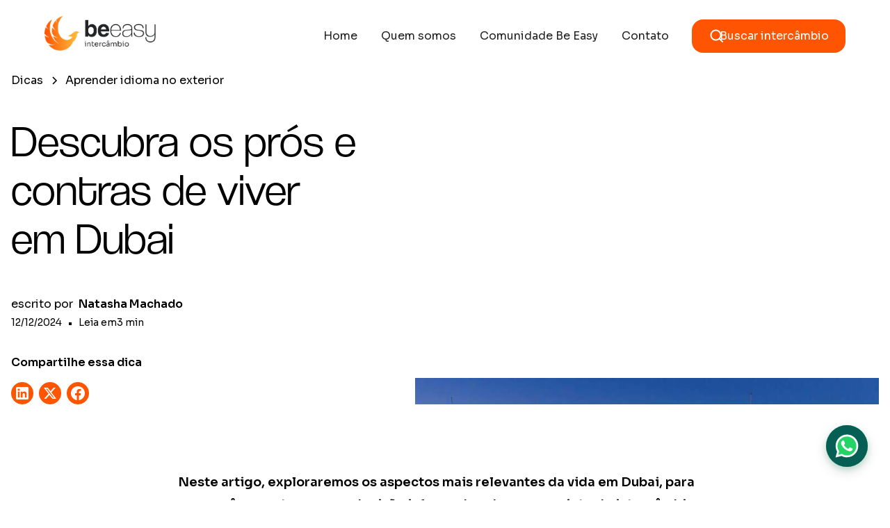

--- FILE ---
content_type: text/html
request_url: https://www.beeasyintercambio.com/dica/descubra-os-pros-e-contras-de-viver-em-dubai
body_size: 13648
content:
<!DOCTYPE html><!-- This site was created in Webflow. https://webflow.com --><!-- Last Published: Wed Dec 10 2025 20:15:38 GMT+0000 (Coordinated Universal Time) --><html data-wf-domain="www.beeasyintercambio.com" data-wf-page="64e5226358c35b2cfe0693ba" data-wf-site="64dcd99423e0c39909a28b75" lang="pt-BR" data-wf-collection="64e5226358c35b2cfe06939c" data-wf-item-slug="descubra-os-pros-e-contras-de-viver-em-dubai"><head><meta charset="utf-8"/><title>Descubra os prós e contras de viver em Dubai | Aprender idioma no exterior - Be Easy</title><link rel="alternate" hrefLang="x-default" href="https://www.beeasyintercambio.com/dica/descubra-os-pros-e-contras-de-viver-em-dubai"/><link rel="alternate" hrefLang="pt-BR" href="https://www.beeasyintercambio.com/dica/descubra-os-pros-e-contras-de-viver-em-dubai"/><link rel="alternate" hrefLang="es" href="https://www.beeasyintercambio.com/es-co/dica/descubra-los-pros-y-los-contras-de-vivir-en-dubai"/><meta content="Neste artigo, exploraremos os aspectos mais relevantes da vida em Dubai, para que você possa tomar uma decisão informada sobre seu projeto de intercâmbio.  - Aprender idioma no exterior - Be Easy" name="description"/><meta content="Descubra os prós e contras de viver em Dubai | Aprender idioma no exterior - Be Easy" property="og:title"/><meta content="Neste artigo, exploraremos os aspectos mais relevantes da vida em Dubai, para que você possa tomar uma decisão informada sobre seu projeto de intercâmbio.  - Aprender idioma no exterior - Be Easy" property="og:description"/><meta content="https://cdn.prod.website-files.com/64e21a34e41da63fe4f44c5a/6637a51f598ff552d67d8a20_pexels-nextvoyage-1470502%20(1)%20(1).jpg" property="og:image"/><meta content="Descubra os prós e contras de viver em Dubai | Aprender idioma no exterior - Be Easy" property="twitter:title"/><meta content="Neste artigo, exploraremos os aspectos mais relevantes da vida em Dubai, para que você possa tomar uma decisão informada sobre seu projeto de intercâmbio.  - Aprender idioma no exterior - Be Easy" property="twitter:description"/><meta content="https://cdn.prod.website-files.com/64e21a34e41da63fe4f44c5a/6637a51f598ff552d67d8a20_pexels-nextvoyage-1470502%20(1)%20(1).jpg" property="twitter:image"/><meta property="og:type" content="website"/><meta content="summary_large_image" name="twitter:card"/><meta content="width=device-width, initial-scale=1" name="viewport"/><meta content="JMl4MD8YW-_SzYx4LTqzCq6fQUfVknY4E-smptXFDko" name="google-site-verification"/><meta content="Webflow" name="generator"/><link href="https://cdn.prod.website-files.com/64dcd99423e0c39909a28b75/css/beeasy-intercambio.webflow.shared.bce2edb4e.min.css" rel="stylesheet" type="text/css"/><link href="https://cdn.prod.website-files.com/64dcd99423e0c39909a28b75/css/beeasy-intercambio.webflow.64e5226358c35b2cfe0693ba-1db7041d5.min.css" rel="stylesheet" type="text/css"/><style>@media (min-width:992px) {html.w-mod-js:not(.w-mod-ix) [data-w-id="f3c24653-e03b-a0d0-af3a-18e7d620d80a"] {-webkit-transform:translate3d(0, 3rem, 0) scale3d(1, 1, 1) rotateX(0) rotateY(0) rotateZ(0) skew(0, 0);-moz-transform:translate3d(0, 3rem, 0) scale3d(1, 1, 1) rotateX(0) rotateY(0) rotateZ(0) skew(0, 0);-ms-transform:translate3d(0, 3rem, 0) scale3d(1, 1, 1) rotateX(0) rotateY(0) rotateZ(0) skew(0, 0);transform:translate3d(0, 3rem, 0) scale3d(1, 1, 1) rotateX(0) rotateY(0) rotateZ(0) skew(0, 0);opacity:0;}}@media (max-width:991px) and (min-width:768px) {html.w-mod-js:not(.w-mod-ix) [data-w-id="f3c24653-e03b-a0d0-af3a-18e7d620d80a"] {height:0px;}}@media (max-width:767px) and (min-width:480px) {html.w-mod-js:not(.w-mod-ix) [data-w-id="f3c24653-e03b-a0d0-af3a-18e7d620d80a"] {height:0px;}}@media (max-width:479px) {html.w-mod-js:not(.w-mod-ix) [data-w-id="f3c24653-e03b-a0d0-af3a-18e7d620d80a"] {height:0px;}}</style><link href="https://fonts.googleapis.com" rel="preconnect"/><link href="https://fonts.gstatic.com" rel="preconnect" crossorigin="anonymous"/><script src="https://ajax.googleapis.com/ajax/libs/webfont/1.6.26/webfont.js" type="text/javascript"></script><script type="text/javascript">WebFont.load({  google: {    families: ["Sora:regular,600"]  }});</script><script src="https://use.typekit.net/pye6vzq.js" type="text/javascript"></script><script type="text/javascript">try{Typekit.load();}catch(e){}</script><script type="text/javascript">!function(o,c){var n=c.documentElement,t=" w-mod-";n.className+=t+"js",("ontouchstart"in o||o.DocumentTouch&&c instanceof DocumentTouch)&&(n.className+=t+"touch")}(window,document);</script><link href="https://cdn.prod.website-files.com/64dcd99423e0c39909a28b75/64ecfd5122c50d6d797788d0_Frame%2053.png" rel="shortcut icon" type="image/x-icon"/><link href="https://cdn.prod.website-files.com/64dcd99423e0c39909a28b75/64ecfd152192c659ace42d9b_Frame%2052.png" rel="apple-touch-icon"/><link href="rss.xml" rel="alternate" title="RSS Feed" type="application/rss+xml"/><script async="" src="https://www.googletagmanager.com/gtag/js?id=G-37D771YJWX"></script><script type="text/javascript">window.dataLayer = window.dataLayer || [];function gtag(){dataLayer.push(arguments);}gtag('set', 'developer_id.dZGVlNj', true);gtag('js', new Date());gtag('config', 'G-37D771YJWX');</script><script src="https://www.google.com/recaptcha/api.js" type="text/javascript"></script><!-- [Attributes by Finsweet] Disable scrolling -->
<script defer src="https://cdn.jsdelivr.net/npm/@finsweet/attributes-scrolldisable@1/scrolldisable.js"></script>
<!-- Google Tag Manager -->
<script>(function(w,d,s,l,i){w[l]=w[l]||[];w[l].push({'gtm.start':
new Date().getTime(),event:'gtm.js'});var f=d.getElementsByTagName(s)[0],
j=d.createElement(s),dl=l!='dataLayer'?'&l='+l:'';j.async=true;j.src=
'https://www.googletagmanager.com/gtm.js?id='+i+dl;f.parentNode.insertBefore(j,f);
})(window,document,'script','dataLayer','GTM-584FH8T5');</script>
<!-- End Google Tag Manager -->
<!-- [Attributes by Finsweet] Social Share -->
<script defer src="https://cdn.jsdelivr.net/npm/@finsweet/attributes-socialshare@1/socialshare.js"></script>

<!-- [Attributes by Finsweet] Powerful Rich Text -->
<script defer src="https://cdn.jsdelivr.net/npm/@finsweet/attributes-richtext@1/richtext.js"></script>

<!-- [Attributes by Finsweet] Read Time -->
<script defer src="https://cdn.jsdelivr.net/npm/@finsweet/attributes-readtime@1/readtime.js"></script>


<!-- Schema Markup -->
<script type="application/ld+json">
{
  "@context": "https://schema.org",
  "@type": "BlogPosting",
  "headline": "Descubra os prós e contras de viver em Dubai",
  "alternativeHeadline": "Neste artigo, exploraremos os aspectos mais relevantes da vida em Dubai, para que você possa tomar uma decisão informada sobre seu projeto de intercâmbio. ",
  "image": "https://cdn.prod.website-files.com/64e21a34e41da63fe4f44c5a/6637a51f598ff552d67d8a20_pexels-nextvoyage-1470502%20(1)%20(1).jpg",
  "author": {
    "@type": "Person",
    "name": "Natasha D`Angelo",
    "image": "https://cdn.prod.website-files.com/64dcd99423e0c39909a28b75/64ecf21333fbce5f76e7075f_foto-ceo-beeasy.jpeg"
  },
  "editor": "Editor da Be Easy",
  "genre": "Intercâmbio, Educação",
  "keywords": "intercâmbio, viagem, educação, dicas, Intercâmbio para canadá",
  "wordCount": "1200",
  "publisher": {
    "@type": "Organization",
    "name": "Be Easy",
    "logo": {
      "@type": "ImageObject",
      "url": "https://cdn.prod.website-files.com/64dcd99423e0c39909a28b75/64dd08eb5f76e7cb927092de_be-easey_logotipo.png"
    }
  },
  "URL": "descubra-os-pros-e-contras-de-viver-em-dubai",
  "datePublished": "Dec 12, 2024",
  "dateCreated": "May 05, 2024",
  "dateModified": "Dec 12, 2024",
  "description": "Neste artigo, exploraremos os aspectos mais relevantes da vida em Dubai, para que você possa tomar uma decisão informada sobre seu projeto de intercâmbio. ",
  "articleSection": "Aprender idioma no exterior",
  "mainEntity": {
    "@type": "WebPage",
    "lastReviewed": "Dec 12, 2024"
  }
}
</script></head><body><div class="page-wrapper"><div class="global-styles w-embed"><style>

/* Make text look crisper and more legible in all browsers */
body {
  -webkit-font-smoothing: antialiased;
  -moz-osx-font-smoothing: grayscale;
  font-smoothing: antialiased;
  text-rendering: optimizeLegibility;
}

/* Focus state style for keyboard navigation for the focusable elements */
*[tabindex]:focus-visible,
  input[type="file"]:focus-visible {
   outline: 0.125rem solid #4d65ff;
   outline-offset: 0.125rem;
}

/* Get rid of top margin on first element in any rich text element */
.w-richtext > :not(div):first-child, .w-richtext > div:first-child > :first-child {
  margin-top: 0 !important;
}

/* Get rid of bottom margin on last element in any rich text element */
.w-richtext>:last-child, .w-richtext ol li:last-child, .w-richtext ul li:last-child {
	margin-bottom: 0 !important;
}

/* Prevent all click and hover interaction with an element */
.pointer-events-off {
	pointer-events: none;
}

/* Enables all click and hover interaction with an element */
.pointer-events-on {
  pointer-events: auto;
}

/* Create a class of .div-square which maintains a 1:1 dimension of a div */
.div-square::after {
	content: "";
	display: block;
	padding-bottom: 100%;
}

/* Make sure containers never lose their center alignment */
.container-medium,.container-small, .container-large {
	margin-right: auto !important;
  margin-left: auto !important;
}

/* 
Make the following elements inherit typography styles from the parent and not have hardcoded values. 
Important: You will not be able to style for example "All Links" in Designer with this CSS applied.
Uncomment this CSS to use it in the project. Leave this message for future hand-off.
*/
/*
a,
.w-input,
.w-select,
.w-tab-link,
.w-nav-link,
.w-dropdown-btn,
.w-dropdown-toggle,
.w-dropdown-link {
  color: inherit;
  text-decoration: inherit;
  font-size: inherit;
}
*/

/* Apply "..." after 3 lines of text */
.text-style-3lines {
	display: -webkit-box;
	overflow: hidden;
	-webkit-line-clamp: 3;
	-webkit-box-orient: vertical;
}

/* Apply "..." after 2 lines of text */
.text-style-2lines {
	display: -webkit-box;
	overflow: hidden;
	-webkit-line-clamp: 2;
	-webkit-box-orient: vertical;
}

/* Adds inline flex display */
.display-inlineflex {
  display: inline-flex;
}

/* These classes are never overwritten */
.hide {
  display: none !important;
}

@media screen and (max-width: 991px) {
    .hide, .hide-tablet {
        display: none !important;
    }
}
  @media screen and (max-width: 767px) {
    .hide-mobile-landscape{
      display: none !important;
    }
}
  @media screen and (max-width: 479px) {
    .hide-mobile{
      display: none !important;
    }
}
 
.margin-0 {
  margin: 0rem !important;
}
  
.padding-0 {
  padding: 0rem !important;
}

.spacing-clean {
padding: 0rem !important;
margin: 0rem !important;
}

.margin-top {
  margin-right: 0rem !important;
  margin-bottom: 0rem !important;
  margin-left: 0rem !important;
}

.padding-top {
  padding-right: 0rem !important;
  padding-bottom: 0rem !important;
  padding-left: 0rem !important;
}
  
.margin-right {
  margin-top: 0rem !important;
  margin-bottom: 0rem !important;
  margin-left: 0rem !important;
}

.padding-right {
  padding-top: 0rem !important;
  padding-bottom: 0rem !important;
  padding-left: 0rem !important;
}

.margin-bottom {
  margin-top: 0rem !important;
  margin-right: 0rem !important;
  margin-left: 0rem !important;
}

.padding-bottom {
  padding-top: 0rem !important;
  padding-right: 0rem !important;
  padding-left: 0rem !important;
}

.margin-left {
  margin-top: 0rem !important;
  margin-right: 0rem !important;
  margin-bottom: 0rem !important;
}
  
.padding-left {
  padding-top: 0rem !important;
  padding-right: 0rem !important;
  padding-bottom: 0rem !important;
}
  
.margin-horizontal {
  margin-top: 0rem !important;
  margin-bottom: 0rem !important;
}

.padding-horizontal {
  padding-top: 0rem !important;
  padding-bottom: 0rem !important;
}

.margin-vertical {
  margin-right: 0rem !important;
  margin-left: 0rem !important;
}
  
.padding-vertical {
  padding-right: 0rem !important;
  padding-left: 0rem !important;
}

</style></div><div data-animation="default" class="navbar_component w-nav" data-easing2="ease" fs-scrolldisable-element="smart-nav" data-easing="ease" data-collapse="medium" data-w-id="f3c24653-e03b-a0d0-af3a-18e7d620d7fa" role="banner" data-duration="400"><div class="navbar_container"><a href="/" class="navbar1_logo-link w-nav-brand"><img src="https://cdn.prod.website-files.com/64dcd99423e0c39909a28b75/64dd08eb5f76e7cb927092de_be-easey_logotipo.png" loading="lazy" width="212.5" alt="" class="navbar_logo"/></a><nav role="navigation" class="navbar_menu is-page-height-tablet w-nav-menu"><a href="/quem-somos" class="navbar_link w-nav-link">Home</a><a href="/quem-somos" class="navbar_link w-nav-link">Quem somos</a><a href="#" class="navbar_link w-nav-link">Comunidade Be Easy</a><div data-hover="true" data-delay="200" data-w-id="f3c24653-e03b-a0d0-af3a-18e7d620d805" class="navbar1_menu-dropdown w-dropdown"><div class="navbar1_dropdown-toggle w-dropdown-toggle"><div class="dropdown-icon w-embed"><svg width=" 100%" height=" 100%" viewBox="0 0 16 16" fill="none" xmlns="http://www.w3.org/2000/svg">
<path fill-rule="evenodd" clip-rule="evenodd" d="M2.55806 6.29544C2.46043 6.19781 2.46043 6.03952 2.55806 5.94189L3.44195 5.058C3.53958 4.96037 3.69787 4.96037 3.7955 5.058L8.00001 9.26251L12.2045 5.058C12.3021 4.96037 12.4604 4.96037 12.5581 5.058L13.4419 5.94189C13.5396 6.03952 13.5396 6.19781 13.4419 6.29544L8.17678 11.5606C8.07915 11.6582 7.92086 11.6582 7.82323 11.5606L2.55806 6.29544Z" fill="currentColor"/>
</svg></div><div>Soluções</div></div><nav data-w-id="f3c24653-e03b-a0d0-af3a-18e7d620d80a" class="navbar1_dropdown-list w-dropdown-list"><a href="#" class="navbar1_dropdown-link w-dropdown-link">Link Five</a><a href="#" class="navbar1_dropdown-link w-dropdown-link">Link Six</a><a href="#" class="navbar1_dropdown-link w-dropdown-link">Link Seven</a></nav></div><a href="/contato" class="navbar_link w-nav-link">Contato</a><div class="navbar1_menu-buttons"><a href="#" class="button is-icon text-align-right w-inline-block"><div class="icon-1x1-small fix w-embed"><svg width="25" height="25" viewBox="0 0 25 25" fill="currentColor" xmlns="http://www.w3.org/2000/svg">
<path d="M10.5 18.5605C12.275 18.5602 13.9988 17.966 15.397 16.8725L19.793 21.2685L21.207 19.8545L16.811 15.4585C17.905 14.0602 18.4996 12.336 18.5 10.5605C18.5 6.14955 14.911 2.56055 10.5 2.56055C6.089 2.56055 2.5 6.14955 2.5 10.5605C2.5 14.9715 6.089 18.5605 10.5 18.5605ZM10.5 4.56055C13.809 4.56055 16.5 7.25155 16.5 10.5605C16.5 13.8695 13.809 16.5605 10.5 16.5605C7.191 16.5605 4.5 13.8695 4.5 10.5605C4.5 7.25155 7.191 4.56055 10.5 4.56055Z" fill="currentColor"/>
</svg></div><div>Buscar intercâmbio</div></a></div></nav><div class="navbar_menu-button w-nav-button"><div class="menu-icon1"><div class="menu-icon1_line-top"></div><div class="menu-icon1_line-middle"><div class="menu-icon_line-middle-inner"></div></div><div class="menu-icon1_line-bottom"></div></div></div></div></div><main class="main-wrapper"><header class="section_blog-post-header3"><div class="padding-global"><div class="container-large"><div class="padding-small"><div class="w-layout-grid blog-post-header_component"><div class="blog-post-header3_title-wrapper"><div class="blog-post-header3_breadcrumb"><a href="/dicas" class="breadcrumb-link w-inline-block"><div>Dicas</div></a><div class="breadcrumb-divider w-embed"><svg width="16" height="16" viewBox="0 0 16 16" fill="none" xmlns="http://www.w3.org/2000/svg">
<path d="M6 3L11 8L6 13" stroke="CurrentColor" stroke-width="1.5"/>
</svg></div><a href="#" class="breadcrumb-link w-inline-block"><div>Aprender idioma no exterior</div></a></div><div class="margin-bottom margin-large"><h1>Descubra os prós e contras de viver em Dubai</h1></div><div class="blog-post-header3_content-top"><div class="blog-post-header3_author-wrapper"><div class="blog-post-header3_author-text"><div class="margin-right margin-xsmall">escrito por </div><div class="text-weight-semibold">Natasha Machado</div></div><div class="blog-post-header3_date-wrapper"><div class="text-size-small">12/12/2024</div><div class="blog-post-header3_text-divider">•</div><div class="wrapper-leia"><div class="text-size-small">Leia em </div><div class="text-size-small"><span fs-readtime-element="time">5</span> min</div></div></div></div><div class="blog-post-header3_share-wrapper"><div class="text-weight-semibold">Compartilhe essa dica</div><div class="w-layout-grid blog-post-header3_share"><a fs-socialshare-element="linkedin" href="#" class="blog-post-header3_social-link w-inline-block"><div class="icon-embed-xsmall w-embed"><svg width="100%" height="100%" viewBox="0 0 24 24" fill="none" xmlns="http://www.w3.org/2000/svg">
<path fill-rule="evenodd" clip-rule="evenodd" d="M4.5 3C3.67157 3 3 3.67157 3 4.5V19.5C3 20.3284 3.67157 21 4.5 21H19.5C20.3284 21 21 20.3284 21 19.5V4.5C21 3.67157 20.3284 3 19.5 3H4.5ZM8.52076 7.00272C8.52639 7.95897 7.81061 8.54819 6.96123 8.54397C6.16107 8.53975 5.46357 7.90272 5.46779 7.00413C5.47201 6.15897 6.13998 5.47975 7.00764 5.49944C7.88795 5.51913 8.52639 6.1646 8.52076 7.00272ZM12.2797 9.76176H9.75971H9.7583V18.3216H12.4217V18.1219C12.4217 17.742 12.4214 17.362 12.4211 16.9819V16.9818V16.9816V16.9815V16.9812C12.4203 15.9674 12.4194 14.9532 12.4246 13.9397C12.426 13.6936 12.4372 13.4377 12.5005 13.2028C12.7381 12.3253 13.5271 11.7586 14.4074 11.8979C14.9727 11.9864 15.3467 12.3141 15.5042 12.8471C15.6013 13.1803 15.6449 13.5389 15.6491 13.8863C15.6605 14.9339 15.6589 15.9815 15.6573 17.0292V17.0294C15.6567 17.3992 15.6561 17.769 15.6561 18.1388V18.3202H18.328V18.1149C18.328 17.6629 18.3278 17.211 18.3275 16.7591V16.759V16.7588C18.327 15.6293 18.3264 14.5001 18.3294 13.3702C18.3308 12.8597 18.276 12.3563 18.1508 11.8627C17.9638 11.1286 17.5771 10.5211 16.9485 10.0824C16.5027 9.77019 16.0133 9.5691 15.4663 9.5466C15.404 9.54401 15.3412 9.54062 15.2781 9.53721L15.2781 9.53721L15.2781 9.53721C14.9984 9.52209 14.7141 9.50673 14.4467 9.56066C13.6817 9.71394 13.0096 10.0641 12.5019 10.6814C12.4429 10.7522 12.3852 10.8241 12.2991 10.9314L12.2991 10.9315L12.2797 10.9557V9.76176ZM5.68164 18.3244H8.33242V9.76733H5.68164V18.3244Z" fill="CurrentColor"/>
</svg></div></a><a fs-socialshare-element="twitter" href="#" class="blog-post-header3_social-link w-inline-block"><div class="icon-embed-xsmall w-embed"><svg width="100%" height="100%" viewBox="0 0 24 24" fill="none" xmlns="http://www.w3.org/2000/svg">
<path d="M17.1761 4H19.9362L13.9061 10.7774L21 20H15.4456L11.0951 14.4066L6.11723 20H3.35544L9.80517 12.7508L3 4H8.69545L12.6279 9.11262L17.1761 4ZM16.2073 18.3754H17.7368L7.86441 5.53928H6.2232L16.2073 18.3754Z" fill="CurrentColor"/>
</svg></div></a><a fs-socialshare-element="facebook" href="#" class="blog-post-header3_social-link w-inline-block"><div class="icon-embed-xsmall w-embed"><svg width="100%" height="100%" viewBox="0 0 24 24" fill="none" xmlns="http://www.w3.org/2000/svg">
<path d="M22 12.0611C22 6.50451 17.5229 2 12 2C6.47715 2 2 6.50451 2 12.0611C2 17.0828 5.65684 21.2452 10.4375 22V14.9694H7.89844V12.0611H10.4375V9.84452C10.4375 7.32296 11.9305 5.93012 14.2146 5.93012C15.3088 5.93012 16.4531 6.12663 16.4531 6.12663V8.60261H15.1922C13.95 8.60261 13.5625 9.37822 13.5625 10.1739V12.0611H16.3359L15.8926 14.9694H13.5625V22C18.3432 21.2452 22 17.083 22 12.0611Z" fill="CurrentColor"/>
</svg></div></a></div></div></div></div><div class="blog-post-header3_image-wrapper"><img src="https://cdn.prod.website-files.com/64e21a34e41da63fe4f44c5a/6637a51f598ff552d67d8a20_pexels-nextvoyage-1470502%20(1)%20(1).jpg" loading="eager" alt="" class="blog-post-header3_image"/></div></div></div></div></div></header><header class="section_content29"><div class="padding-global"><div class="container-large"><div class="padding-section-medium"><div class="max-width-large align-center"><div class="content29_content"><div fs-richtext-element="rich-text" fs-readtime-element="contents" class="text-rich-text w-richtext"><p><strong>Neste artigo, exploraremos os aspectos mais relevantes da vida em Dubai, para que você possa tomar uma decisão informada sobre seu projeto de intercâmbio. Desde os benefícios de um paraíso fiscal até os desafios do clima desértico, vamos mergulhar nos detalhes que farão toda a diferença na sua experiência nos Emirados Árabes Unidos.</strong></p><p>‍</p><h2><strong>Vantagens de viver em Dubai</strong></h2><p>‍</p><p>Dubai, a cidade futurista e cosmopolita dos Emirados Árabes Unidos, tem atraído cada vez mais estudantes e profissionais do mundo todo. Com sua arquitetura impressionante, segurança incomparável e oportunidades de crescimento, Dubai se tornou um destino cobiçado para aqueles que buscam uma experiência única de intercâmbio. No entanto, antes de embarcar nessa jornada, é essencial conhecer os pontos positivos e negativos de viver nessa metrópole do Oriente Médio.</p><p>Dubai se destaca por uma série de características que tornam a cidade um lugar excepcional para se viver:</p><ul role="list"><li>Segurança: Os Emirados Árabes Unidos são o segundo país mais seguro do mundo, proporcionando tranquilidade e paz de espírito aos seus residentes.</li><li>Paraíso Fiscal: Com impostos baixíssimos e isenção de taxas em várias áreas, Dubai permite que você mantenha mais do seu salário e aproveite um custo de vida compatível com sua renda.</li><li>Salários Competitivos: Dubai oferece remunerações acima da média global, atraindo profissionais qualificados de diversas áreas.</li><li>Entretenimento Diversificado: De festas animadas a restaurantes sofisticados, passando por atividades como esqui indoor e praias deslumbrantes, Dubai tem opções para todos os gostos.</li><li>Infraestrutura Moderna: A cidade é conhecida por sua organização impecável, limpeza e arquitetura futurística, proporcionando uma experiência única aos seus habitantes.</li><li>Conectividade Global: Com um dos maiores aeroportos do mundo, Dubai oferece voos diretos para praticamente qualquer destino, facilitando viagens internacionais.</li><li><a href="https://www.beeasyintercambio.com/pacotes/estudar-e-trabalhar-nos-emirados-arabes#:~:text=Ao%20escolher%20Estudar%20e%20Trabalhar,de%20trabalho%20inclusa%20no%20programa.&amp;text=Al%C3%A9m%20disso%2C%20voc%C3%AA%20ter%C3%A1%20acesso,competitivos%20e%20benef%C3%ADcios%20trabalhistas%20atraentes.">Estudar e Trabalhar nos Emirados Árabes</a>: Dubai proporciona oportunidades ímpares para estudantes que desejam conciliar seus estudos com uma experiência profissional enriquecedora.</li></ul><p>‍</p><p>‍</p><h2><strong>Desafios da vida em Dubai</strong></h2><p>‍</p><p>Apesar de suas muitas vantagens, viver em Dubai também apresenta alguns desafios que merecem atenção:</p><p>O clima desértico de Dubai pode ser extremamente quente, especialmente durante os meses de verão, quando as temperaturas ultrapassam os 50°C. Isso exige que os residentes passem a maior parte do tempo em ambientes com ar condicionado, o que pode ser desconfortável para alguns.</p><p>As leis e costumes locais podem ser bastante diferentes daqueles a que estamos acostumados. Por exemplo, o consumo de álcool é permitido apenas em locais específicos e a embriaguez pública é considerada crime. Além disso, a internet é monitorada e alguns sites e redes sociais podem ser bloqueados.</p><p>Embora os salários sejam compatíveis com o custo de vida, os preços em Dubai são elevados devido à necessidade de importação da maioria dos produtos. Isso pode exigir um planejamento financeiro cuidadoso para manter um estilo de vida confortável.</p><p>O choque cultural pode ser significativo, especialmente para aqueles que não estão familiarizados com a cultura árabe. É importante estar aberto a novas experiências e disposto a se adaptar às diferenças culturais para aproveitar ao máximo a vida em Dubai.</p><p>‍</p><p>‍</p><h2><strong>Preparando-se para a jornada: Dicas essenciais</strong></h2><p>‍</p><p>1. Pesquise sobre a cultura e os costumes locais antes de embarcar em sua jornada, para evitar mal-entendidos e se adaptar mais facilmente.</p><p>2. Planeje seu orçamento com cuidado, levando em consideração o custo de vida elevado e as despesas extras que podem surgir.</p><p>3. Invista em roupas leves e confortáveis para lidar com o calor intenso durante os meses de verão.</p><p>4. Esteja preparado para vivenciar um ambiente multicultural e aproveite as oportunidades de networking e crescimento pessoal que Dubai oferece.</p><p>5. Mantenha uma mente aberta e uma atitude positiva, abraçando os desafios como parte integrante da sua experiência de intercâmbio.</p><p>‍</p><p>‍</p><h2><strong>Be Easy</strong></h2><p>‍</p><p>Se você está pronto para embarcar nesta incrível jornada e descobrir tudo o que Dubai tem a oferecer, a <strong>Be Easy Intercâmbio</strong> está aqui para ajudar. Nossa equipe de especialistas está pronta para fornecer todo o suporte necessário, desde a escolha do programa ideal até o processo de aplicação e obtenção do visto. Entre em contato conosco hoje mesmo e dê o primeiro passo rumo a uma experiência inesquecível nos Emirados Árabes Unidos. <strong>Com a Be Easy Intercâmbio, você pode transformar seu sonho em realidade e vivenciar o melhor que Dubai tem a oferecer. Não perca mais tempo, agende agora uma consultoria personalizada e comece a planejar sua jornada!</strong></p></div><div fs-richtext-component="alemao" class="banner-text text-align-center align-center"><div class="warp-banner text-align-center align-center"><h3 class="heading-style-h3">Se interessou por esse intercâmbio?</h3><p class="text-size-medium">Clique aqui e fale com um de nossos especialistas.</p><a href="https://wa.me/5511940522976?text=Quero%20informações%20sobre%20BeEasy" target="_blank" class="button is-alternative w-button">Falar com especialista</a></div></div></div><div class="content29_content-bottom"><div class="content29_share-wrapper"><div class="text-size-medium text-weight-semibold">Compartilhe essa dica</div><div class="w-layout-grid blog-post-header3_share"><a fs-socialshare-element="linkedin" href="#" class="blog-post-header3_social-link w-inline-block"><div class="icon-embed-xsmall w-embed"><svg width="100%" height="100%" viewBox="0 0 24 24" fill="none" xmlns="http://www.w3.org/2000/svg">
<path fill-rule="evenodd" clip-rule="evenodd" d="M4.5 3C3.67157 3 3 3.67157 3 4.5V19.5C3 20.3284 3.67157 21 4.5 21H19.5C20.3284 21 21 20.3284 21 19.5V4.5C21 3.67157 20.3284 3 19.5 3H4.5ZM8.52076 7.00272C8.52639 7.95897 7.81061 8.54819 6.96123 8.54397C6.16107 8.53975 5.46357 7.90272 5.46779 7.00413C5.47201 6.15897 6.13998 5.47975 7.00764 5.49944C7.88795 5.51913 8.52639 6.1646 8.52076 7.00272ZM12.2797 9.76176H9.75971H9.7583V18.3216H12.4217V18.1219C12.4217 17.742 12.4214 17.362 12.4211 16.9819V16.9818V16.9816V16.9815V16.9812C12.4203 15.9674 12.4194 14.9532 12.4246 13.9397C12.426 13.6936 12.4372 13.4377 12.5005 13.2028C12.7381 12.3253 13.5271 11.7586 14.4074 11.8979C14.9727 11.9864 15.3467 12.3141 15.5042 12.8471C15.6013 13.1803 15.6449 13.5389 15.6491 13.8863C15.6605 14.9339 15.6589 15.9815 15.6573 17.0292V17.0294C15.6567 17.3992 15.6561 17.769 15.6561 18.1388V18.3202H18.328V18.1149C18.328 17.6629 18.3278 17.211 18.3275 16.7591V16.759V16.7588C18.327 15.6293 18.3264 14.5001 18.3294 13.3702C18.3308 12.8597 18.276 12.3563 18.1508 11.8627C17.9638 11.1286 17.5771 10.5211 16.9485 10.0824C16.5027 9.77019 16.0133 9.5691 15.4663 9.5466C15.404 9.54401 15.3412 9.54062 15.2781 9.53721L15.2781 9.53721L15.2781 9.53721C14.9984 9.52209 14.7141 9.50673 14.4467 9.56066C13.6817 9.71394 13.0096 10.0641 12.5019 10.6814C12.4429 10.7522 12.3852 10.8241 12.2991 10.9314L12.2991 10.9315L12.2797 10.9557V9.76176ZM5.68164 18.3244H8.33242V9.76733H5.68164V18.3244Z" fill="CurrentColor"/>
</svg></div></a><a fs-socialshare-element="twitter" href="#" class="blog-post-header3_social-link w-inline-block"><div class="icon-embed-xsmall w-embed"><svg width="100%" height="100%" viewBox="0 0 24 24" fill="none" xmlns="http://www.w3.org/2000/svg">
<path d="M17.1761 4H19.9362L13.9061 10.7774L21 20H15.4456L11.0951 14.4066L6.11723 20H3.35544L9.80517 12.7508L3 4H8.69545L12.6279 9.11262L17.1761 4ZM16.2073 18.3754H17.7368L7.86441 5.53928H6.2232L16.2073 18.3754Z" fill="CurrentColor"/>
</svg></div></a><a fs-socialshare-element="facebook" href="#" class="blog-post-header3_social-link w-inline-block"><div class="icon-embed-xsmall w-embed"><svg width="100%" height="100%" viewBox="0 0 24 24" fill="none" xmlns="http://www.w3.org/2000/svg">
<path d="M22 12.0611C22 6.50451 17.5229 2 12 2C6.47715 2 2 6.50451 2 12.0611C2 17.0828 5.65684 21.2452 10.4375 22V14.9694H7.89844V12.0611H10.4375V9.84452C10.4375 7.32296 11.9305 5.93012 14.2146 5.93012C15.3088 5.93012 16.4531 6.12663 16.4531 6.12663V8.60261H15.1922C13.95 8.60261 13.5625 9.37822 13.5625 10.1739V12.0611H16.3359L15.8926 14.9694H13.5625V22C18.3432 21.2452 22 17.083 22 12.0611Z" fill="CurrentColor"/>
</svg></div></a></div></div><div class="content29_tag-list-wrapper"></div></div><div class="content29_divider"></div><div class="content29_author-wrapper"><div class="content29_author-image-wrapper"><img src="https://cdn.prod.website-files.com/64dcd99423e0c39909a28b75/64ecf21333fbce5f76e7075f_foto-ceo-beeasy.jpeg" loading="lazy" width="384" alt="" class="content29_author-image"/></div><div class="content29_author-text"><div class="text-size-medium text-weight-semibold">Natasha Machado</div><div>Founder e CEO, Be Easy</div></div></div></div></div></div></div><footer class="footer_component"><div class="padding-global"><div class="container-large"><div class="padding-vertical padding-xxlarge"><div class="w-layout-grid footer_top-wrapper"><div class="footer_left-wrapper"><div class="margin-bottom margin-medium"><a href="/" class="footer11_logo-link w-nav-brand"><img src="https://cdn.prod.website-files.com/64dcd99423e0c39909a28b75/64dd09f1df6b66f902032878_Content.svg" loading="lazy" alt="Be easy logotipe" class="logo-footer"/></a></div><div class="margin-bottom margin-medium"><div class="footer11_details-wrapper"><div class="text-size-small"><strong>Be Easy, expandindo horizontes.<br/></strong>Mais que viagem, transformação.<br/><br/>‍<span class="text-weight-semibold">Contato<br/>‍</span><a href="#" class="link-footer">+55 11 94052-2976<br/>‍</a><a href="#" class="link-footer">contato@beeasyintercambio.com</a></div></div></div><div class="w-layout-grid footer11_social-list"><a href="https://www.facebook.com/profile.php?id=100093041422491&amp;mibextid=LQQJ4d" target="_blank" class="footer_social-link w-inline-block"><div class="social-icon w-embed"><svg width="100%" height="100%" viewBox="0 0 24 24" fill="none" xmlns="http://www.w3.org/2000/svg">
<path d="M16.5 6H13.5C12.9477 6 12.5 6.44772 12.5 7V10H16.5C16.6137 9.99748 16.7216 10.0504 16.7892 10.1419C16.8568 10.2334 16.8758 10.352 16.84 10.46L16.1 12.66C16.0318 12.8619 15.8431 12.9984 15.63 13H12.5V20.5C12.5 20.7761 12.2761 21 12 21H9.5C9.22386 21 9 20.7761 9 20.5V13H7.5C7.22386 13 7 12.7761 7 12.5V10.5C7 10.2239 7.22386 10 7.5 10H9V7C9 4.79086 10.7909 3 13 3H16.5C16.7761 3 17 3.22386 17 3.5V5.5C17 5.77614 16.7761 6 16.5 6Z" fill="CurrentColor"/>
</svg></div></a><a href="https://instagram.com/soubeeasy" target="_blank" class="footer_social-link w-inline-block"><div class="social-icon w-embed"><svg width="100%" height="100%" viewBox="0 0 24 24" fill="none" xmlns="http://www.w3.org/2000/svg">
<path fill-rule="evenodd" clip-rule="evenodd" d="M16 3H8C5.23858 3 3 5.23858 3 8V16C3 18.7614 5.23858 21 8 21H16C18.7614 21 21 18.7614 21 16V8C21 5.23858 18.7614 3 16 3ZM19.25 16C19.2445 17.7926 17.7926 19.2445 16 19.25H8C6.20735 19.2445 4.75549 17.7926 4.75 16V8C4.75549 6.20735 6.20735 4.75549 8 4.75H16C17.7926 4.75549 19.2445 6.20735 19.25 8V16ZM16.75 8.25C17.3023 8.25 17.75 7.80228 17.75 7.25C17.75 6.69772 17.3023 6.25 16.75 6.25C16.1977 6.25 15.75 6.69772 15.75 7.25C15.75 7.80228 16.1977 8.25 16.75 8.25ZM12 7.5C9.51472 7.5 7.5 9.51472 7.5 12C7.5 14.4853 9.51472 16.5 12 16.5C14.4853 16.5 16.5 14.4853 16.5 12C16.5027 10.8057 16.0294 9.65957 15.1849 8.81508C14.3404 7.97059 13.1943 7.49734 12 7.5ZM9.25 12C9.25 13.5188 10.4812 14.75 12 14.75C13.5188 14.75 14.75 13.5188 14.75 12C14.75 10.4812 13.5188 9.25 12 9.25C10.4812 9.25 9.25 10.4812 9.25 12Z" fill="CurrentColor"/>
</svg></div></a><a href="#" class="footer_social-link w-inline-block"><div class="social-icon w-embed"><svg width="100%" height="100%" viewBox="0 0 24 24" fill="none" xmlns="http://www.w3.org/2000/svg">
<path d="M20.9728 6.7174C20.5084 7.33692 19.947 7.87733 19.3103 8.31776C19.3103 8.47959 19.3103 8.64142 19.3103 8.81225C19.3154 11.7511 18.1415 14.5691 16.0518 16.6345C13.962 18.6999 11.1312 19.8399 8.19405 19.7989C6.49599 19.8046 4.81967 19.4169 3.29642 18.6661C3.21428 18.6302 3.16131 18.549 3.16162 18.4593V18.3604C3.16162 18.2313 3.26623 18.1267 3.39527 18.1267C5.06442 18.0716 6.67402 17.4929 7.99634 16.4724C6.48553 16.4419 5.12619 15.5469 4.5006 14.1707C4.46901 14.0956 4.47884 14.0093 4.52657 13.9432C4.57429 13.8771 4.653 13.8407 4.73425 13.8471C5.19342 13.8932 5.65718 13.8505 6.1002 13.7212C4.43239 13.375 3.17921 11.9904 2.99986 10.2957C2.99349 10.2144 3.02992 10.1357 3.096 10.0879C3.16207 10.0402 3.24824 10.0303 3.32338 10.062C3.77094 10.2595 4.25409 10.3635 4.74324 10.3676C3.28184 9.40846 2.65061 7.58405 3.20655 5.92622C3.26394 5.76513 3.40181 5.64612 3.5695 5.61294C3.73718 5.57975 3.90996 5.63728 4.02432 5.76439C5.99639 7.86325 8.70604 9.11396 11.5819 9.25279C11.5083 8.95885 11.4721 8.65676 11.4741 8.35372C11.501 6.76472 12.4842 5.34921 13.9634 4.76987C15.4425 4.19054 17.1249 4.56203 18.223 5.71044C18.9714 5.56785 19.695 5.31645 20.3707 4.96421C20.4202 4.93331 20.483 4.93331 20.5325 4.96421C20.5634 5.01373 20.5634 5.07652 20.5325 5.12604C20.2052 5.87552 19.6523 6.50412 18.9509 6.92419C19.5651 6.85296 20.1685 6.70807 20.7482 6.49264C20.797 6.45942 20.8611 6.45942 20.9099 6.49264C20.9508 6.51134 20.9814 6.54711 20.9935 6.59042C21.0056 6.63373 20.998 6.68018 20.9728 6.7174Z" fill="CurrentColor"/>
</svg></div></a><a href="https://www.linkedin.com/company/be-easy-interc%C3%A2mbio/" target="_blank" class="footer_social-link w-inline-block"><div class="social-icon w-embed"><svg width="100%" height="100%" viewBox="0 0 24 24" fill="none" xmlns="http://www.w3.org/2000/svg">
<path fill-rule="evenodd" clip-rule="evenodd" d="M5 3H19C20.1046 3 21 3.89543 21 5V19C21 20.1046 20.1046 21 19 21H5C3.89543 21 3 20.1046 3 19V5C3 3.89543 3.89543 3 5 3ZM8 18C8.27614 18 8.5 17.7761 8.5 17.5V10.5C8.5 10.2239 8.27614 10 8 10H6.5C6.22386 10 6 10.2239 6 10.5V17.5C6 17.7761 6.22386 18 6.5 18H8ZM7.25 9C6.42157 9 5.75 8.32843 5.75 7.5C5.75 6.67157 6.42157 6 7.25 6C8.07843 6 8.75 6.67157 8.75 7.5C8.75 8.32843 8.07843 9 7.25 9ZM17.5 18C17.7761 18 18 17.7761 18 17.5V12.9C18.0325 11.3108 16.8576 9.95452 15.28 9.76C14.177 9.65925 13.1083 10.1744 12.5 11.1V10.5C12.5 10.2239 12.2761 10 12 10H10.5C10.2239 10 10 10.2239 10 10.5V17.5C10 17.7761 10.2239 18 10.5 18H12C12.2761 18 12.5 17.7761 12.5 17.5V13.75C12.5 12.9216 13.1716 12.25 14 12.25C14.8284 12.25 15.5 12.9216 15.5 13.75V17.5C15.5 17.7761 15.7239 18 16 18H17.5Z" fill="CurrentColor"/>
</svg></div></a><a href="https://www.youtube.com/@soubeeasy" target="_blank" class="footer_social-link w-inline-block"><div class="social-icon w-embed"><svg width="100%" height="100%" viewBox="0 0 24 24" fill="none" xmlns="http://www.w3.org/2000/svg">
<path fill-rule="evenodd" clip-rule="evenodd" d="M18.5399 4.33992L19.9999 4.48992C21.7284 4.68529 23.0264 6.16064 22.9999 7.89992V16.0999C23.0264 17.8392 21.7284 19.3146 19.9999 19.5099L18.5999 19.6599C14.2315 20.1099 9.82835 20.1099 5.45991 19.6599L3.99991 19.5099C2.27143 19.3146 0.973464 17.8392 0.999909 16.0999V7.89992C0.973464 6.16064 2.27143 4.68529 3.99991 4.48992L5.39991 4.33992C9.76835 3.88995 14.1715 3.88995 18.5399 4.33992ZM11.1099 15.2199L14.9999 12.6199H15.0599C15.2695 12.4833 15.3959 12.2501 15.3959 11.9999C15.3959 11.7497 15.2695 11.5165 15.0599 11.3799L11.1699 8.77992C10.9402 8.62469 10.6437 8.60879 10.3987 8.73859C10.1538 8.86839 10.0004 9.12271 9.99991 9.39992V14.5999C10.0128 14.858 10.1576 15.0913 10.3832 15.2173C10.6088 15.3433 10.8834 15.3443 11.1099 15.2199Z" fill="currentColor"/>
</svg></div></a><a href="https://www.tiktok.com/@soubeeasy?_t=8fFct0NB9T3&amp;_r=1" target="_blank" class="footer_social-link w-inline-block"><div class="social-icon w-embed"><svg width="100%" height="100%" viewBox="0 0 30 34" fill="currentColor" xmlns="http://www.w3.org/2000/svg">
<path d="M29.4001 14.68V8.99998C26.7401 8.99998 24.7101 8.28998 23.4001 6.90998C22.0556 5.33503 21.3023 3.34053 21.2701 1.26998V0.859981L15.9001 0.72998V23.8C15.7159 24.8065 15.2273 25.7323 14.5002 26.4524C13.7732 27.1725 12.8427 27.6522 11.8344 27.8267C10.8262 28.0012 9.7886 27.8621 8.86185 27.4282C7.9351 26.9944 7.16378 26.2866 6.65201 25.4005C6.14025 24.5144 5.91268 23.4926 6.00004 22.4731C6.08739 21.4535 6.48546 20.4853 7.1405 19.6992C7.79554 18.913 8.67602 18.3468 9.66306 18.0769C10.6501 17.807 11.6962 17.8465 12.6601 18.19V12.69C12.0981 12.5979 11.5296 12.5511 10.9601 12.55C8.91109 12.55 6.90809 13.1576 5.20439 14.296C3.5007 15.4343 2.17283 17.0523 1.38871 18.9454C0.604586 20.8384 0.399424 22.9215 0.799167 24.9311C1.19891 26.9408 2.1856 28.7867 3.63448 30.2356C5.08335 31.6845 6.92932 32.6712 8.93897 33.0709C10.9486 33.4707 13.0317 33.2655 14.9247 32.4814C16.8177 31.6972 18.4358 30.3694 19.5741 28.6657C20.7125 26.962 21.3201 24.959 21.3201 22.91C21.319 22.4854 21.2923 22.0613 21.2401 21.64V12.49C23.6819 14.0149 26.5229 14.7774 29.4001 14.68Z" fill="currentColor"/>
</svg></div></a></div></div><div class="w-layout-grid footer_menu-wrapper"><div class="footer_link-list"><a aria-label="Ir para home page" href="#" class="footer_link">Home</a><a href="/quem-somos" class="footer_link">Quem somos</a><a href="/depoimentos" class="footer_link">Depoimentos</a><a href="https://www.beeasyintercambio.com/#buscar" class="footer_link">Buscar Intercâmbio</a><a href="/contato" class="footer_link">Contato</a></div><div class="footer_link-list hide-mobile-portrait"><a href="https://www.facebook.com/profile.php?id=100093041422491&amp;mibextid=LQQJ4d" target="_blank" class="footer_link">Facebook</a><a aria-label="abrir site do Instagram" href="https://instagram.com/soubeeasy" target="_blank" class="footer_link">Instagram</a><a href="https://www.linkedin.com/company/be-easy-interc%C3%A2mbio/" target="_blank" class="footer_link">Linkedin</a><a href="https://www.tiktok.com/@soubeeasy?_t=8fFct0NB9T3&amp;_r=1" target="_blank" class="footer_link">Tiktok</a><a href="#" class="footer_link">Twitter</a></div><div id="w-node-bb0699f6-0bea-54e7-1b1a-1021cab78fe7-243cd303" class="footer_link-list hide-mobile-portrait selo"></div></div></div><div class="padding-top padding-medium"><div class="footer11_bottom-wrapper"><div class="footer11_credit-text">© 2023 Be Easy. All rights reserved.</div><div class="w-layout-grid footer11_legal-list"><a href="https://www.beeasyintercambio.com/es-co" class="footer_legal-link">Sitio web en español</a><a href="https://www.beeasyintercambio.com/en" class="footer_legal-link">English Website</a></div><div class="w-layout-grid footer11_legal-list"><a href="/politica-de-privacidade" class="footer_legal-link">Política de Privacidade</a></div></div></div></div></div></div></footer></header></main></div><div class="live-chat-wrapper---brix"><div class="live-chat-content---brix"><div class="live-chat-content-left---brix"><a id="linkwhatsapp" href="https://wa.me/5511940522976?text=Quero%20informações%20sobre%20BeEasy" target="_blank" class="live-chat-button---brix whatsapp w-inline-block"><div class="live-chat-bubbble---brix whatsapp"><img src="https://cdn.prod.website-files.com/64dcd99423e0c39909a28b75/651da3efede440413519b75c_whatsapp-brix-templates-clonable.svg" alt="" class="live-chat-logo---brix"/></div></a></div></div></div><script src="https://d3e54v103j8qbb.cloudfront.net/js/jquery-3.5.1.min.dc5e7f18c8.js?site=64dcd99423e0c39909a28b75" type="text/javascript" integrity="sha256-9/aliU8dGd2tb6OSsuzixeV4y/faTqgFtohetphbbj0=" crossorigin="anonymous"></script><script src="https://cdn.prod.website-files.com/64dcd99423e0c39909a28b75/js/webflow.2e3687b2.5956e12c5ddb3642.js" type="text/javascript"></script><!-- Google Tag Manager (noscript) -->
<noscript><iframe src="https://www.googletagmanager.com/ns.html?id=GTM-584FH8T5"
height="0" width="0" style="display:none;visibility:hidden"></iframe></noscript>
<!-- End Google Tag Manager (noscript) -->
</body></html>

--- FILE ---
content_type: text/css
request_url: https://cdn.prod.website-files.com/64dcd99423e0c39909a28b75/css/beeasy-intercambio.webflow.64e5226358c35b2cfe0693ba-1db7041d5.min.css
body_size: 7808
content:
:root{--orange-red:#ff5402;--black:#232526;--white:white;--white-smoke:#f4f4f4;--goldenrod:#ffc33f}body{color:#000;font-family:Sora,sans-serif;font-size:1rem;line-height:1.5}h1{margin-top:0;margin-bottom:0;font-family:coolvetica,sans-serif;font-size:4rem;font-weight:300;line-height:1.1}h2{margin-top:0;margin-bottom:0;font-family:coolvetica,sans-serif;font-size:3rem;font-weight:300;line-height:1.2}h3{margin-top:0;margin-bottom:0;font-family:coolvetica,sans-serif;font-size:2.5rem;font-weight:300;line-height:1.2}h4{margin-top:0;margin-bottom:0;font-size:2rem;font-weight:700;line-height:1.4}h5{margin-top:0;margin-bottom:0;font-size:1.5rem;font-weight:700;line-height:1.5}h6{margin-top:0;margin-bottom:0;font-size:1.25rem;font-weight:700;line-height:1.5}p{margin-bottom:0;font-family:Sora,sans-serif}a{text-decoration:none}ul,ol{margin-top:0;margin-bottom:0;padding-left:1.5rem}li{margin-top:1rem;margin-bottom:1rem;font-size:1.125rem;line-height:1.5}img{max-width:100%;display:inline-block}label{margin-bottom:.25rem;font-weight:500}strong{font-weight:700}blockquote{border-left:.25rem solid var(--orange-red);background-image:linear-gradient(271deg,#fff0 80%,#ff540214);margin-top:1rem;margin-bottom:1rem;padding:4rem 5.15rem 4rem 3rem;font-size:1.25rem;line-height:1.7}figure{margin-top:2rem;margin-bottom:2rem}figcaption{text-align:center;margin-top:.25rem}.w-layout-grid{grid-row-gap:16px;grid-column-gap:16px;grid-template-rows:auto auto;grid-template-columns:1fr 1fr;grid-auto-columns:1fr;display:grid}.global-styles{display:block;position:fixed;inset:0% auto auto 0%}.margin-xsmall{margin:.5rem}.margin-large{margin:3rem}.padding-xxlarge{padding:5rem}.padding-small{padding:1rem}.padding-medium{padding:2rem}.margin-medium{margin:2rem}.padding-top,.padding-top.padding-xhuge{padding-bottom:0;padding-left:0;padding-right:0}.margin-bottom{margin-top:0;margin-left:0;margin-right:0}.margin-bottom.margin-small.z{z-index:10;position:relative}.margin-bottom.margin-xsmall,.margin-bottom.margin-small,.margin-bottom.margin-xsmall,.margin-bottom.margin-small{margin-top:0;margin-left:0;margin-right:0}.padding-vertical{padding-left:0;padding-right:0}.margin-right{margin-top:0;margin-bottom:0;margin-left:0}.icon-1x1-small{flex:none;width:1rem;height:1rem}.icon-1x1-small.fix{position:relative;top:-4px}.heading-style-h3{font-size:2rem;font-weight:700;line-height:1.1}.heading-style-h3.pais{margin-left:.54rem}.text-rich-text h1,.text-rich-text h2,.text-rich-text h3,.text-rich-text h4,.text-rich-text h5,.text-rich-text h6{margin-top:.5rem;margin-bottom:.5rem}.text-rich-text p{margin-bottom:.5rem;font-size:1.125rem;line-height:1.8}.text-rich-text ul{margin-bottom:1.5rem;padding-left:4rem;font-size:1.125rem;line-height:1.3}.text-rich-text ol{margin-bottom:1.5rem;line-height:1.7}.text-rich-text a{border-bottom:1px solid var(--orange-red);color:var(--black);font-weight:600}.text-rich-text.paises{margin-top:2rem}.padding-global{box-sizing:border-box;object-fit:fill;padding-left:0;padding-right:0;overflow:visible}.padding-global.fix-black{margin-bottom:-4rem;padding-bottom:2rem}.text-align-right{text-align:right}.max-width-large{width:100%;max-width:48rem}.max-width-large.align-center{margin-left:auto;margin-right:auto}.text-size-small{font-size:.875rem}.text-size-small.text-weight-semibold{font-weight:600}.text-size-small.text-weight-semibold.text-inline{display:inline}.text-size-small.text-weight-semibold.text-inline.text-color-black,.text-size-small.text-weight-semibold.text-color-black,.text-size-small.text-color-black{color:var(--black)}.text-size-small.curiosidade{margin-top:1rem}.container-large{width:100%;max-width:80rem;margin-left:auto;margin-right:auto}.text-align-center{text-align:center;align-self:stretch}.align-center{margin-left:auto;margin-right:auto}.button{background-color:var(--orange-red);color:#fff;text-align:center;border-radius:1rem;padding:.75rem 1.5rem;font-weight:400;transition:all .2s}.button:hover{background-color:var(--black)}.button.is-text{color:#000;background-color:#0000;border:2px solid #0000}.button.is-small{padding:.5rem 1.25rem}.button.is-large{padding:1rem 2rem}.button.is-secondary{color:#000;background-color:#0000;border:1px solid #000}.button.is-secondary:hover{border-color:var(--orange-red);background-color:var(--orange-red);color:var(--white-smoke)}.button.is-secondary.is-small{padding:.5rem 1.25rem}.button.is-secondary.is-buy-now-button{width:100%;margin-bottom:1rem}.button.is-secondary.is-alternate{color:#fff;background-color:#0000;border-color:#fff}.button.is-link{color:#000;background-color:#0000;border-style:none;padding:.25rem 0;line-height:1;text-decoration:none}.button.is-link.is-icon{grid-column-gap:1rem;grid-row-gap:1rem;flex-direction:row;justify-content:center;align-items:center;text-decoration:none;display:flex}.button.is-link.hide-tablet.text-color-white,.button.is-link.text-color-white{color:var(--white)}.button.is-dark{background-color:var(--black)}.button.is-add-to-cart-button{width:100%;margin-top:.5rem;margin-bottom:1rem}.button.max-width-full{justify-content:center}.button.is-yellow{background-color:var(--goldenrod);color:var(--black)}.button.paises{border:1px solid var(--orange-red);background-color:var(--goldenrod);color:var(--black)}.button.paises:hover{background-color:var(--orange-red);color:var(--white)}.button.is-icon{grid-column-gap:1rem;grid-row-gap:1rem;flex-direction:row;justify-content:center;align-items:center;text-decoration:none;display:flex}.button.is-icon.is--light{color:var(--black);background-color:#0000;border:1px solid #000;transition:all .2s cubic-bezier(.39,.575,.565,1)}.button.is-icon.is--light:hover{border-color:var(--orange-red);background-color:var(--orange-red);color:var(--white)}.button.is-icon.text-align-right{justify-content:flex-end;align-self:flex-end}.button.is-icon.text-align-right.max-width-full{justify-content:center}.button.is-icon.text-align-right.light{background-color:var(--white);color:var(--black)}.button.is-alternative{background-color:var(--black);color:#fff}.text-size-medium{font-size:1.125rem}.text-size-medium.text-weight-bold{font-weight:700;line-height:1.3}.text-size-medium.text-color-white{color:var(--white)}.text-size-medium.text-color-alternate{color:var(--\<unknown\|variable-2688eaeb-df93-32fe-efb9-d54fbd7bd424\>)}.text-size-medium.text-color-grey{color:#c5c5c5}.text-size-medium.text-weight-semibold{font-weight:600}.padding-section-medium{padding-top:5rem;padding-bottom:5rem}.navbar_component{background-color:#fff;border:1px #000;align-items:center;width:100%;height:auto;min-height:4.5rem;margin-top:1rem;padding-left:5%;padding-right:5%;display:flex}.navbar_container{justify-content:space-between;align-items:center;width:100%;max-width:80rem;height:100%;margin-left:auto;margin-right:auto;display:flex}.navbar1_logo-link{padding-left:0}.navbar_logo{width:10rem;position:relative;top:-4px}.navbar_menu{align-items:center;display:flex;position:static}.navbar_link{border:1px solid var(--white);border-radius:1rem;padding:.5rem 1rem;transition:all .2s}.navbar_link:hover{border-color:var(--goldenrod);color:var(--orange-red)}.navbar_link.w--current{color:#000}.navbar1_dropdown-toggle{padding:.5rem 2.5rem .5rem 1rem;transition:all .2s;display:none}.navbar1_dropdown-toggle:hover{color:var(--orange-red)}.dropdown-icon{flex-direction:column;justify-content:center;align-items:center;width:1rem;height:1rem;margin-top:auto;margin-bottom:auto;margin-right:1rem;display:flex;position:absolute;inset:0% 0% 0% auto}.dropdown-icon.no-margin-right{margin-right:0}.navbar1_dropdown-list.w--open{background-color:#fff;border:1px solid #000;padding:.5rem}.navbar1_dropdown-link{padding:.5rem 1rem}.navbar1_dropdown-link.w--current{color:#000}.navbar1_menu-buttons{grid-column-gap:1rem;grid-row-gap:1rem;grid-template-rows:auto;grid-template-columns:1fr 1fr;grid-auto-columns:1fr;align-items:center;margin-left:1rem;display:flex}.navbar_menu-button{padding:0}.footer_top-wrapper{grid-column-gap:4vw;background-color:var(--orange-red);color:var(--white);border:1px #000;border-radius:2rem;grid-template-rows:auto;grid-template-columns:1fr .5fr;align-items:start;padding:3rem}.footer11_logo-link{float:none;padding-left:0}.footer11_social-list{grid-column-gap:.75rem;grid-row-gap:0rem;white-space:normal;grid-template-rows:auto;grid-template-columns:max-content;grid-auto-columns:max-content;grid-auto-flow:column;place-items:start;display:grid}.footer_social-link{color:var(--white);align-items:center;font-size:14px;text-decoration:none;display:flex}.social-icon{width:1.5rem;height:1.5rem}.footer_menu-wrapper{grid-column-gap:2rem;grid-template-rows:auto;grid-template-columns:1fr 1fr;align-items:start}.footer_link-list{flex-direction:column;grid-template-rows:auto;grid-template-columns:100%;grid-auto-columns:100%;place-items:flex-start start;display:flex}.footer_link-list.hide-mobile-portrait.selo{grid-column-gap:.5rem;grid-row-gap:.5rem;grid-column-gap:.5rem;grid-row-gap:.5rem;grid-column-gap:.5rem;grid-row-gap:.5rem;flex-direction:column;grid-template-rows:auto;grid-template-columns:100%;grid-auto-columns:100%;display:grid}.footer_link{color:var(--white);padding-top:.5rem;padding-bottom:.5rem;font-size:.875rem;font-weight:600;text-decoration:none}.footer11_bottom-wrapper{justify-content:space-between;align-items:center;display:flex}.footer11_credit-text{font-size:.875rem}.footer11_legal-list{grid-column-gap:1.5rem;grid-row-gap:0rem;white-space:normal;grid-template-rows:auto;grid-template-columns:max-content;grid-auto-columns:max-content;grid-auto-flow:column;justify-content:center;display:grid}.footer_legal-link{color:var(--black);font-size:.875rem;text-decoration:none}.logo-footer{width:12rem}.logo-footer.selo{object-fit:contain;width:30%;display:block}.blog-post-header_component{grid-column-gap:5rem;grid-row-gap:4rem;grid-template-rows:auto;grid-template-columns:.75fr 1fr;grid-auto-columns:1fr;align-items:stretch;display:grid}.blog-post-header3_title-wrapper{flex-direction:column;display:flex}.blog-post-header3_breadcrumb{align-items:center;width:100%;margin-bottom:2.5rem;display:flex}.breadcrumb-link{color:#000;text-decoration:none}.breadcrumb-link.w--current{font-weight:600}.breadcrumb-divider{justify-content:center;align-items:center;width:1rem;height:1rem;margin-left:.5rem;margin-right:.5rem;display:flex}.blog-post-header3_content-top{flex-direction:column;flex:1;justify-content:space-between;align-items:flex-start;width:100%;display:flex}.blog-post-header3_author-wrapper{align-items:center;margin-bottom:2rem}.blog-post-header3_author-text{display:flex}.blog-post-header3_date-wrapper{margin-top:.25rem;display:flex}.blog-post-header3_text-divider{margin-left:.5rem;margin-right:.5rem}.blog-post-header3_share-wrapper{flex-direction:column;align-items:flex-start;width:50%;display:flex}.blog-post-header3_share{grid-column-gap:.5rem;grid-row-gap:.5rem;grid-template-rows:auto;grid-template-columns:max-content;grid-auto-columns:1fr;grid-auto-flow:column;justify-items:start;margin-top:1rem;display:grid}.blog-post-header3_social-link{background-color:var(--orange-red);color:var(--white);border-radius:20px;padding:.25rem}.icon-embed-xsmall{flex-direction:column;flex:none;justify-content:center;align-items:center;width:1.5rem;height:1.5rem;display:flex}.blog-post-header3_image-wrapper{width:100%;margin-left:auto;margin-right:auto;padding-top:66%;position:relative;overflow:hidden}.blog-post-header3_image{object-fit:cover;width:100%;height:100%;position:absolute;inset:0%}.content29_content{margin-bottom:4rem}.content29_content-bottom{justify-content:space-between;align-items:flex-end;display:flex}.content29_share-wrapper{flex-direction:column;align-items:flex-start;width:50%;display:flex}.content29_tag-list-wrapper{width:50%}.content29_divider{background-color:#000;width:100%;max-width:48rem;height:1px;margin-top:3rem;margin-bottom:3rem}.content29_author-wrapper{align-items:center;display:flex}.content29_author-image-wrapper{margin-right:1rem}.content29_author-image{object-fit:cover;border-radius:100%;width:3.5rem;min-width:3.5rem;height:3.5rem;min-height:3.5rem}.wrapper-leia{grid-column-gap:.3rem;display:flex}.link-footer{color:var(--white)}.live-chat-wrapper---brix{z-index:5;flex-direction:column;align-items:flex-end;max-width:380px;display:flex;position:fixed;bottom:48px;right:32px}.live-chat-wrapper---brix.preview-page{position:absolute}.live-chat-button---brix{color:#fff;transform-style:preserve-3d;background-color:#4a3aff;border-radius:60px;justify-content:center;align-items:center;width:100%;padding-top:16px;padding-bottom:16px;font-size:14px;font-weight:700;line-height:16px;text-decoration:none;transition:all .3s;display:flex;box-shadow:0 6px 18px #0e0d6a24}.live-chat-button---brix:hover{background-color:#170f49;transform:scale3d(.94,.94,1.01)}.live-chat-button---brix.whatsapp{background-color:#25d366;padding:0;box-shadow:0 6px 18px #112d2d24}.live-chat-button---brix.whatsapp.maior{padding-top:1rem;padding-bottom:1rem}.live-chat-bubbble---brix{z-index:1;cursor:pointer;transform-style:preserve-3d;background-color:#4a3aff;border-radius:50%;justify-content:center;align-items:center;width:60px;height:60px;margin-top:14px;transition:transform .3s;display:flex;box-shadow:0 4px 8px #4a3aff14}.live-chat-bubbble---brix:hover{transform:scale3d(.92,.92,1.01)}.live-chat-bubbble---brix.whatsapp{background-color:#075e54;margin-top:0;box-shadow:0 4px 8px #128c6033}.live-chat-content---brix{align-items:flex-end;display:block}.text-weight-semibold{font-weight:600}.banner-text{margin-top:1rem;margin-bottom:1rem;padding:2rem}.banner-text.text-align-center{background-color:var(--orange-red);color:#fff}.banner-text.text-align-center.align-center{border-radius:1rem;padding:1.5rem}.warp-banner{grid-column-gap:1rem;grid-row-gap:1rem;flex-flow:column;display:flex}.warp-banner.text-align-center.align-center{grid-column-gap:.5rem;grid-row-gap:.5rem;grid-column-gap:.5rem;grid-row-gap:.5rem;grid-column-gap:.5rem;grid-row-gap:.5rem;justify-content:center;align-items:center}@media screen and (max-width:991px){.padding-xlarge{padding:3rem}.margin-xlarge{margin:3rem}.padding-xhuge{padding:6rem}.padding-xxhuge{padding:8rem}.padding-huge{padding:5rem}.margin-large{margin:2.5rem}.padding-xxlarge{padding:4rem}.padding-large{padding:2.5rem}.margin-huge{margin:5rem}.padding-medium{padding:1.5rem}.margin-xxlarge{margin:4rem}.margin-xhuge{margin:6rem}.margin-medium{margin:1.5rem}.margin-xxhuge{margin:8rem}.margin-horizontal{margin-top:0;margin-bottom:0}.padding-top{padding-bottom:0;padding-left:0;padding-right:0}.margin-vertical{margin-left:0;margin-right:0}.margin-bottom{margin-top:0;margin-left:0;margin-right:0}.padding-left{padding-top:0;padding-bottom:0;padding-right:0}.padding-vertical{padding-left:0;padding-right:0}.padding-horizontal{padding-top:0;padding-bottom:0}.margin-right{margin-top:0;margin-bottom:0;margin-left:0}.margin-top{margin-bottom:0;margin-left:0;margin-right:0}.margin-left{margin-top:0;margin-bottom:0;margin-right:0}.padding-right{padding-top:0;padding-bottom:0;padding-left:0}.padding-bottom{padding-top:0;padding-left:0;padding-right:0}.hide-tablet{display:none}.fs-styleguide_2-col{grid-column-gap:2rem;grid-row-gap:2rem;grid-template-columns:1fr}.max-width-full-tablet{width:100%;max-width:none}.fs-styleguide_1-col{grid-column-gap:2rem;grid-row-gap:2rem}.fs-styleguide_heading-medium{font-size:3rem}.fs-styleguide_4-col{grid-template-columns:1fr}.padding-section-large{padding-top:6rem;padding-bottom:6rem}.fs-styleguide_3-col{grid-template-columns:1fr}.button.is-link.hide-tablet{display:none}.fs-styleguide_section{grid-column-gap:2.5rem;grid-template-columns:1fr}.padding-section-medium{padding-top:4rem;padding-bottom:4rem}.style-guide-wrapper,.styles-wrapper{flex-direction:column}.navbar_menu{-webkit-text-fill-color:inherit;background-color:#fff;background-clip:border-box;border-bottom:1px solid #000;padding:1rem 5% 2rem;position:absolute;overflow:auto}.navbar_menu.is-page-height-tablet{height:100dvh;padding-bottom:6.5rem;transition:height .5s}.navbar_link{width:auto;padding:.75rem 0;font-size:1.125rem}.navbar1_menu-dropdown{width:100%;font-size:1.125rem}.navbar1_dropdown-toggle{align-items:center;padding-top:.75rem;padding-bottom:.75rem;padding-left:0;display:flex}.dropdown-icon{margin-top:0;margin-bottom:0;margin-right:0;inset:auto 0% auto auto}.navbar1_dropdown-list{position:static;overflow:hidden}.navbar1_dropdown-list.w--open{border-style:none;padding:0}.navbar1_dropdown-link{width:auto;padding:.75rem 0 .75rem 5%}.navbar1_menu-buttons{flex-direction:column;grid-template-rows:auto auto;grid-template-columns:1fr;align-items:stretch;margin-top:1.5rem;margin-left:0}.navbar_menu-button.w--open{background-color:#0000}.menu-icon1{flex-direction:column;justify-content:center;align-items:center;width:48px;height:48px;margin-right:-.5rem;padding-bottom:0;padding-right:0;display:flex}.menu-icon1_line-top{background-color:#000;width:24px;height:2px;padding-bottom:0;padding-right:0}.menu-icon1_line-middle{background-color:#000;justify-content:center;align-items:center;width:24px;height:2px;margin-top:6px;margin-bottom:6px;padding-bottom:0;padding-right:0;display:flex}.menu-icon_line-middle-inner{width:4px;height:0;padding-bottom:0;padding-right:0}.menu-icon1_line-bottom{background-color:#000;width:24px;height:2px;padding-bottom:0;padding-right:0}.footer_top-wrapper{grid-row-gap:4rem;grid-template-columns:1fr}.logo-footer.selo{width:20%}.banner13_component{margin-top:0;margin-left:0;margin-right:0}.banner_heading-top,.banner_heading-bottom{font-size:4rem}.layout_card-content{padding:2rem}.marquee-content.scroll{grid-column-gap:0rem;flex:none;justify-content:space-around}.marquee-content.scroll.reverse{flex:none;justify-content:space-around}.marquee-image{object-fit:contain;flex:1;min-width:auto;max-width:none;height:auto;max-height:5rem;margin-right:3rem}.layout_servicos-component{grid-column-gap:3rem;grid-row-gap:2rem}.servicos-item{flex:1;width:40%}.layout-servicos{grid-column-gap:2rem;grid-row-gap:3rem;flex-wrap:wrap;justify-content:space-between}.filters-2-instructions-delete{display:block}.filters2_layout{grid-template-columns:1fr}.filters2_filters-wrapper{z-index:9999;background-color:#fff;width:100%;max-width:none;height:auto;padding:3rem 5% 0;position:fixed;inset:0%;overflow:scroll;transform:translateY(100%)}.filters2_form_component{z-index:999;max-width:100%}.filters2_form-header{flex-direction:column;align-items:flex-start}.filters2_heading{font-size:2.25rem}.filters_scroll-wrapper{height:auto;padding-bottom:0;padding-right:0;overflow:visible}.filters_list-wrapper{margin-bottom:1.75rem}.filters2_rangeslider1-handle{width:1.75rem;height:1.75rem}.filters2_rangeslider1-text{top:2rem}.filters2_rangeslider2-handle-left,.filters2_rangeslider2-handle-right{width:1.75rem;height:1.75rem}.filters2_tablet-modal-menu{z-index:999;background-color:#fff;border-top:1px solid #000;justify-content:space-between;align-items:center;width:100vw;margin-top:3rem;margin-left:-5vw;padding:.75rem 5%;display:flex;position:sticky;bottom:0;left:0%;right:0%}.filters2_tablet-modal-close-button{display:block;position:absolute;top:1.5rem;right:1.5rem}.filters2_tablet-filters-button{border-color:var(--white);color:var(--white-smoke);border-radius:.5rem;justify-content:center;display:flex}.button-icon-left{filter:invert();color:var(--white-smoke)}.filters2_sort-dropdown-toggle{align-items:center;padding-top:.75rem;padding-bottom:.75rem;padding-left:0;display:flex}.filters2_sort-dropdown-list{overflow:hidden}.filters2_sort-dropdown-list.w--open{min-width:12rem}.filters2_sort-link{width:auto;padding:.75rem 0 .75rem 5%}.pacotes_list{grid-template-columns:1fr 1fr}.pacote_item{width:47%}.filtersalternativo_list-wrapper{margin-bottom:1.75rem}.header1_component{grid-column-gap:4rem;grid-row-gap:4rem;grid-template-columns:1fr;grid-auto-flow:row;min-height:auto}.header_tab-wrapper{display:none}.logos-header{grid-column-gap:1.5rem;grid-row-gap:16px;grid-template-rows:auto auto;grid-template-columns:1fr 1fr 1fr;grid-auto-columns:1fr;display:grid}.logo-topo{width:90%}.logo-topo.menor{width:3.3rem}.blog42_heading-wrapper{grid-column-gap:3rem}.blog42_heading{margin-right:3rem}.blog42_button-row{flex:none}.blog42_list{grid-template-columns:1fr 1fr}.blog-post-header_component{grid-row-gap:4rem;grid-template-columns:1fr;grid-auto-flow:row;min-height:auto}.content29_content{margin-bottom:3rem}.header49_component{grid-column-gap:3rem;grid-row-gap:2rem}.layout1_component{grid-column-gap:3rem;grid-template-columns:1fr 1fr;grid-auto-flow:row;min-height:auto}.beneficios_component{grid-template-columns:1fr}.beneficios_list{flex-direction:column;grid-template-columns:100%}.beneficio_accordion{max-width:100%}.content22_component{grid-column-gap:3rem;grid-row-gap:3rem}.contact5_component{grid-column-gap:3rem;grid-auto-flow:row;min-height:auto}.filters_form-header{flex-direction:column;align-items:flex-start}.filters2_list-wrapper{margin-bottom:1.75rem}.blog_list,.blog34_list{grid-template-columns:1fr 1fr}.portfolio-header8_content-wrapper{grid-column-gap:3rem;grid-row-gap:3rem}.product-header9_content{grid-row-gap:4rem;grid-template-columns:1fr;grid-auto-flow:row;min-height:auto}.product-header9_content-right{max-height:none;padding-right:0;position:static;overflow:visible}.product-header9_lightbox-thumbnail{object-fit:cover;width:100%;height:100%}.logo2_component{grid-column-gap:3rem}.logo2_content-left{max-width:16rem}.logo2_logo-list{grid-template-columns:1fr 1fr 1fr}.header104_heading{font-size:3.25rem}.header104_heading-span{padding-right:7.5rem}.header104_heading-span._2{padding-right:4.6rem}.header104_heading-span.text-color-orange{padding-right:3.5rem}.layout417_component{grid-column-gap:3rem;grid-template-columns:1fr 1fr;grid-auto-flow:row;min-height:auto}.layout417_content{height:100svh}.layout417_title{font-size:7.5rem}.layout417_title.text-color-orange{font-size:12rem}.layout410_card-content{padding:2rem}.testimonial17_component{grid-template-columns:1fr 1fr}.testimonial20_component{padding-left:0;padding-right:0}.testimonial20_mask{width:50%}.layout220_component{grid-column-gap:3rem;grid-template-columns:1fr 1fr;grid-auto-flow:row;min-height:auto}.cta39_card{grid-template-columns:1fr;grid-auto-flow:row;min-height:auto}.cta39_card-content{padding:3rem}.header107_image-list{height:70vh}.header107_image-wrapper{width:25vw}.layout78_component{grid-column-gap:3rem;grid-row-gap:2rem}.layout3_component,.layout353_component{grid-column-gap:3rem;grid-template-columns:1fr 1fr;grid-auto-flow:row;min-height:auto}.layout424_content{height:100svh}.product-header6_component{grid-template-columns:1fr;min-height:auto}.product-header6_lightbox-link{height:auto;max-height:none}.product-header6_main-image-wrapper{padding-top:120%}.product-header6_list-wrapper.hide-tablet{display:none}.product-header6_item{height:auto;max-height:none}.product-header6_content-right{flex-direction:column;align-items:center;max-height:none;padding-top:3rem;padding-left:5%;padding-right:5%;display:flex;position:static;overflow:visible}.product-header6_content-inner-wrapper{max-width:none}.header137_component{grid-row-gap:4rem;grid-template-columns:1fr;grid-auto-flow:row;min-height:auto;padding-top:6rem}.header137_content{margin-left:5%;margin-right:5%}.header137_image-wrapper2{padding-left:5%}.header137_image2,.header137_image1{height:auto;max-height:none}.layout411_component{grid-column-gap:3rem;grid-template-columns:1fr 1fr;grid-auto-flow:row}.layout66_content{grid-column-gap:3rem;grid-row-gap:2rem}.padding-section-large-2{padding-top:6rem;padding-bottom:6rem}.pacote_item-2{width:47%}.blog-paises_list{grid-template-columns:1fr 1fr}.pacotes-paises_list{grid-column-gap:2rem;grid-template-columns:1fr}.layout41_content,.layout42_content{grid-column-gap:3rem;grid-row-gap:2rem}.pricing20_grid-list{grid-template-columns:1fr}.layout246_content{grid-column-gap:3rem;grid-row-gap:2rem}.layout246_list{grid-column-gap:2rem}.faq3_content{grid-column-gap:3rem;grid-template-columns:1fr 1fr;grid-auto-flow:row;min-height:auto}.layout54_content{grid-column-gap:3rem;grid-row-gap:2rem}.layout54_item-list{grid-template-columns:1fr}.layout60_content{grid-column-gap:3rem;grid-row-gap:2rem}}@media screen and (max-width:767px){h1,h2{font-size:2.5rem}h3{font-size:1.5rem}h4{font-size:1.25rem}h5{font-size:1rem}h6{font-size:.875rem}.padding-xlarge{padding:2rem}.margin-xlarge{margin:2rem}.padding-xhuge{padding:4rem}.padding-xxhuge{padding:4.5rem}.padding-huge{padding:3.5rem}.margin-large{margin:1.5rem}.padding-xxlarge{padding:3rem}.padding-large{padding:1.5rem}.margin-huge{margin:3.5rem}.padding-medium{padding:1.25rem}.margin-xxlarge{margin:3rem}.margin-xhuge{margin:4rem}.margin-medium{margin:1.25rem}.margin-xxhuge{margin:4.5rem}.margin-horizontal{margin-top:0;margin-bottom:0}.padding-top{padding-bottom:0;padding-left:0;padding-right:0}.margin-vertical{margin-left:0;margin-right:0}.margin-bottom{margin-top:0;margin-left:0;margin-right:0}.padding-left{padding-top:0;padding-bottom:0;padding-right:0}.padding-vertical{padding-left:0;padding-right:0}.padding-horizontal{padding-top:0;padding-bottom:0}.margin-right{margin-top:0;margin-bottom:0;margin-left:0}.margin-top{margin-bottom:0;margin-left:0;margin-right:0}.margin-left{margin-top:0;margin-bottom:0;margin-right:0}.padding-right{padding-top:0;padding-bottom:0;padding-left:0}.padding-bottom{padding-top:0;padding-left:0;padding-right:0}.hide-mobile-landscape{display:none}.fs-styleguide_heading-large{font-size:3rem}.heading-style-h3{font-size:2.2rem;line-height:1.1}.heading-style-h1{font-size:2.5rem}.padding-global{padding-left:1.25rem;padding-right:1.25rem}.padding-section-small{padding-top:2rem;padding-bottom:2rem}.text-color-white.limite-ch{text-align:center;text-align:center;width:auto}.fs-styleguide_section-header{font-size:.875rem}.fs-styleguide_heading-medium{font-size:2rem}.max-width-full-mobile-landscape{width:100%;max-width:none}.heading-style-h4{font-size:1rem}.heading-style-h4.text-weight-bold{font-size:2.5rem}.text-style-nowrap{white-space:normal}.heading-style-h6{font-size:.75rem}.padding-section-large{padding-top:4rem;padding-bottom:4rem}.text-size-large{font-size:1.25rem}.heading-style-h2{font-size:2rem}.fs-styleguide_version,.heading-style-h5{font-size:.875rem}.text-size-medium.text-weight-bold{font-size:2.5rem}.padding-section-medium{padding-top:3rem;padding-bottom:3rem}.home-message_component{padding:0}.home-message_content{border-radius:0}.color-styles-wrapper{grid-template-columns:1fr}.navbar_component{height:auto;min-height:4rem}.navbar1_logo-link{padding-left:0}.navbar_menu.is-page-height-tablet{padding-bottom:6rem}.footer_top-wrapper{grid-row-gap:3rem;padding:2rem}.footer_menu-wrapper{grid-column-gap:1.5rem}.footer11_bottom-wrapper{flex-direction:column-reverse;align-items:flex-start;padding-bottom:1rem}.footer11_credit-text{margin-top:2rem}.footer11_legal-list{grid-column-gap:0rem;grid-row-gap:1rem;grid-auto-flow:row}.banner13_component{margin-top:0;margin-left:0;margin-right:0}.layout361_component{grid-column-gap:1.5rem;grid-row-gap:1.5rem}.layout361_row{grid-column-gap:1.5rem;grid-row-gap:1.5rem;grid-template-columns:1fr}.layout_card{grid-template-columns:1fr}.layout_card-content{padding:1.5rem}.marquee-image.hide-mobile{display:none}.layout_servicos-component{grid-column-gap:1.25rem;grid-row-gap:1.25rem;grid-template-columns:1fr}.filters2_layout{grid-column-gap:2.5rem;grid-row-gap:2.5rem}.filters2_filter-group-heading{padding-top:1rem;padding-bottom:1rem}.filters2_tablet-modal-menu{padding-top:.5rem;padding-bottom:.5rem}.pacotes_list{grid-row-gap:3rem;grid-template-columns:1fr}.pacote_item{width:auto}.header1_component{grid-column-gap:3rem;grid-row-gap:3rem;flex-direction:column-reverse;display:flex}.header_tab-wrapper{width:100%;display:none}.footer-header{height:auto;padding:2.1rem}.wrapper-footer-header{grid-row-gap:2rem;flex-direction:column}.logos-header{grid-row-gap:1rem;flex-flow:wrap;flex:1;justify-content:center;align-self:center;align-items:center;display:flex}.tab-menu{margin-top:6rem;margin-left:1rem}.tab-content{width:100%;height:100%;display:flex}.tab-component{height:30rem;display:block}.logo-topo{width:30%}.foto-top{width:80%}.blog42_heading-wrapper{grid-row-gap:2rem;flex-direction:column;grid-template-columns:1fr;justify-content:flex-start;align-items:flex-start}.blog42_heading{margin-right:0}.blog42_button-row{justify-content:flex-start;width:100%}.blog42_button-row.hide-mobile-landscape{display:none}.blog42_button-row.show-mobile-landscape{margin-top:2.5rem;display:flex}.blog42_list{grid-row-gap:3rem;grid-template-columns:1fr}.text-color-orange.limite-ch{text-align:center;text-align:center;width:auto}.blog-post-header_component{grid-row-gap:3rem}.content29_content{margin-bottom:2rem}.content29_divider{margin-top:2rem;margin-bottom:2rem}.header49_component{grid-column-gap:1.25rem;grid-row-gap:1.25rem;grid-template-columns:1fr}.layout1_component{grid-row-gap:3rem;grid-template-columns:1fr}.beneficios_component{grid-column-gap:0rem;grid-row-gap:1rem;grid-template-columns:1fr}.beneficios_list{grid-template-columns:100%}.beneficios_titulo{padding:1rem 1.25rem}.faq11_icon-wrapper{width:1.75rem}.beneficios_descricao{padding-left:1.25rem;padding-right:1.25rem}.content22_component{grid-column-gap:1.25rem;grid-row-gap:1.25rem;grid-template-columns:1fr}.udesly-gallery-wrapper{grid-template-columns:1fr 1fr}.contact5_component{grid-row-gap:3rem;grid-template-columns:1fr}.filters_filter-group-heading{padding-top:1rem;padding-bottom:1rem}.blog_list,.blog34_list{grid-row-gap:3rem;grid-template-columns:1fr}.portfolio-header8_content-wrapper{grid-template-columns:1fr}.product-header9_content{grid-row-gap:3rem}.product-header9_content-left{grid-template-columns:1fr}.product-header9_list-wrapper{padding-left:1rem;padding-right:1rem}.product-header9_list{grid-template-columns:1fr}.product-header9_heading{padding-top:1rem;padding-bottom:1rem}.product-header9_accordion-icon{width:1.75rem}.live-chat-wrapper---brix{bottom:24px;right:24px}.logo6_list{grid-template-columns:1fr 1fr}.logo6_wrapper{padding-bottom:1rem;padding-left:1rem;padding-right:1rem}.logo6_logo{max-height:3rem}.logo2_component{grid-row-gap:2rem;flex-direction:column;grid-template-columns:1fr;justify-content:flex-start;align-items:flex-start}.logo2_content-left{max-width:none}.logo2_logo-list{grid-column-gap:1rem;padding-top:1rem}.logo2_wrapper{padding:.75rem 1rem}.logo2_logo{max-height:3rem}.header90_component{grid-column-gap:1.5rem;grid-row-gap:1.5rem}.header90_card{min-height:32rem;padding:2rem}.header104_heading{font-size:2.5rem}.header104_heading-span{padding-right:5.75rem}.header104_heading-span._2{padding-right:4rem}.layout417_card{margin-left:1.5rem;margin-right:1.5rem}.layout417_component{grid-row-gap:3rem;grid-template-columns:1fr}.layout417_content{grid-template-rows:auto;grid-template-columns:30rem;grid-auto-columns:1fr;align-content:center;display:grid}.layout417_title-wrapper{padding-top:5rem;inset:0% 0% auto}.layout417_title{font-size:5.5rem}.layout417_title.text-color-orange{font-size:8rem}.layout417_list{min-height:24.5rem;margin-top:6rem;margin-left:auto;margin-right:auto;position:sticky;top:0}.layout410_component{grid-column-gap:1.5rem;grid-row-gap:1.5rem}.layout410_card{grid-template-columns:1fr;height:auto;margin-bottom:0;position:static}.layout410_card-content{padding:1.5rem}.testimonial17_component{grid-template-columns:1fr}.testimonial17_content{padding:1.5rem}.testimonial17_client{flex-direction:column;align-items:flex-start;width:100%}.testimonial17_client-image-wrapper{margin-bottom:1rem;margin-right:0}.testimonial20_mask{width:80%}.testimonial20_slide{padding-right:1.5rem}.testimonial20_content{padding:1.5rem}.testimonial20_client{flex-direction:column;align-items:flex-start;width:100%}.testimonial20_client-image-wrapper{margin-bottom:1rem;margin-right:0}.testimonial20_arrow.is-left{right:3.5rem}.layout220_component{grid-row-gap:3rem;grid-template-columns:1fr}.cta39_component{grid-column-gap:1.5rem;grid-row-gap:1.5rem}.cta39_card-content{padding:2rem}.pricing11_component{grid-template-columns:1fr}.pricing11_plan{padding-left:1.5rem;padding-right:1.5rem}.header107_image-list{grid-template-columns:25% 50% 25%;height:60vh}.header107_image-wrapper.is-image2,.header107_image-wrapper.is-image3{width:30vw}.header107_image-wrapper.is-image1{display:none}.header107_image-wrapper.is-image2,.header107_image-wrapper.is-image3{width:30vw}.header107_image-wrapper.is-image4{display:none}.header107_image-wrapper.is-image5{width:50vw}.header107_image-wrapper.is-image6{width:40vw}.layout78_component{grid-column-gap:1.25rem;grid-row-gap:1.25rem;grid-template-columns:1fr}.layout3_component,.layout353_component{grid-row-gap:3rem;grid-template-columns:1fr}.layout353_content-left{position:static}.text-size-medium-3.text-weight-bold{font-size:2.5rem}.layout424_heading-list{height:4.75rem}.layout424_component{height:200vh}.layout424_content{min-height:0}.layout424_heading{font-size:4rem}.product-header6_content-left{grid-template-columns:1fr}.product-header6_list{grid-template-rows:auto;grid-template-columns:1fr 1fr 1fr 1fr}.product-header6_content-right{padding-top:2rem}.header137_component{padding-top:4rem}.header127_content{grid-column-gap:3rem;grid-row-gap:3rem;grid-template-columns:1fr}.text-size-medium-6.text-weight-bold{font-size:2.5rem}.header127_image-group{grid-column-gap:2rem;grid-row-gap:2rem}.layout411_component{grid-row-gap:3rem;grid-template-columns:1fr}.layout411_content{height:auto;padding-top:2rem;padding-bottom:2rem}.layout411_mobile-image-wrapper{background-image:linear-gradient(#00000080,#00000080),url(https://cdn.prod.website-files.com/64dcd99423e0c39909a28b75/67051b8f313b937148af8322_6191a88a1c0e39463c2bf022_placeholder-image.svg);background-position:0 0,0 0;background-size:auto,cover;width:100%;margin-top:2.5rem;padding:10%;display:block}.layout411_mobile-image{position:static}.layout411_desktop-sticky-images{display:none}.layout66_content{grid-column-gap:1.25rem;grid-row-gap:1.25rem;grid-template-columns:1fr}.padding-section-large-2{padding-top:4rem;padding-bottom:4rem}.heading-style-h1-2{font-size:2.5rem}.pacote_item-2{width:auto}.blog-paises_list,.pacotes-paises_list{grid-row-gap:3rem;grid-template-columns:1fr}.pacotes-paises_item-link{grid-row-gap:1.5rem;flex-flow:column;grid-template-columns:1fr}.pacotes-paises_image-wrapper{height:100%}.layout41_content,.layout42_content{grid-column-gap:1.25rem;grid-row-gap:1.25rem;grid-template-columns:1fr}.pricing20_grid-list{grid-template-columns:1fr}.pricing20_plan{padding-left:1.5rem;padding-right:1.5rem}.layout246_content{grid-column-gap:1.25rem;grid-row-gap:1.25rem;grid-template-columns:1fr}.layout246_list,.faq3_content{grid-row-gap:3rem;grid-template-columns:1fr}.faq3_question{padding-top:1rem;padding-bottom:1rem}.faq3_icon-wrapper{width:1.75rem}.layout54_content,.layout60_content{grid-column-gap:1.25rem;grid-row-gap:1.25rem;grid-template-columns:1fr}}@media screen and (max-width:479px){h3{font-size:1.8rem}strong{font-weight:600}.margin-horizontal{margin-top:0;margin-bottom:0}.padding-top{padding-bottom:0;padding-left:0;padding-right:0}.margin-vertical{margin-left:0;margin-right:0}.margin-bottom{margin-top:0;margin-left:0;margin-right:0}.padding-left{padding-top:0;padding-bottom:0;padding-right:0}.padding-vertical{padding-left:0;padding-right:0}.padding-horizontal{padding-top:0;padding-bottom:0}.margin-right{margin-top:0;margin-bottom:0;margin-left:0}.margin-top{margin-bottom:0;margin-left:0;margin-right:0}.margin-top.margin-medium.heading{max-width:100%}.margin-top.margin-medium.info-paises{flex-flow:column}.margin-left{margin-top:0;margin-bottom:0;margin-right:0}.padding-right{padding-top:0;padding-bottom:0;padding-left:0}.padding-bottom{padding-top:0;padding-left:0;padding-right:0}.icon-1x1-large{width:3rem}.heading-style-h3.pais{margin-left:0}.heading-style-h3.fix-mobile{font-size:1.5rem}.text-rich-text h2,.text-rich-text h3,.text-rich-text h2,.text-rich-text h3{line-height:1.4}.max-width-full-mobile-portrait{width:100%;max-width:none}.heading-style-h1{font-size:2.2rem}.hide-mobile-portrait{display:none}.heading-style-h4,.heading-style-h4.text-color-orange,.heading-style-h4.text-color-orange{font-size:2rem}.form_input.is--white{max-width:95%}.padding-section-large{grid-column-gap:16px;grid-row-gap:16px;grid-template-rows:auto auto;grid-template-columns:1fr 1fr;grid-auto-columns:1fr;width:auto;height:auto;display:block;overflow:visible}.padding-section-large.fix-item{padding-top:2rem;padding-bottom:2rem}.heading-style-h2{line-height:1.1}.heading-style-h5{font-size:1.2rem}.button.form{max-width:95%}.padding-section-medium.fix-home{padding-top:1rem}.footer_top-wrapper{padding-left:1.5rem;padding-right:1.5rem}.footer11_social-list{grid-column-gap:.75rem;grid-row-gap:0rem;grid-template-rows:auto;grid-template-columns:max-content;grid-auto-columns:max-content;display:flex}.footer_menu-wrapper{grid-row-gap:40px;grid-template-columns:1fr}.logo-footer.selo{width:40%}.banner13_component{margin-top:0;margin-left:0;margin-right:0}.banner_heading-top,.banner_heading-bottom{font-size:3rem}.layout361_row{grid-template-columns:1fr}.marquee-content.scroll{grid-column-gap:0rem}.marquee-content.scroll.reverse{margin-left:3rem}.marquee-image{object-fit:contain;width:9rem;min-width:auto;max-width:none;height:auto;min-height:auto;margin-right:1.5rem}.layout_servicos-component{grid-template-columns:1fr}.servicos-item{grid-row-gap:2rem;flex-direction:column;flex:0 auto;justify-content:space-around;width:100%;padding:1.5rem}.layout-servicos{flex-direction:column-reverse;justify-content:space-around;align-items:stretch}.filters2_filters-wrapper,.filters2_tablet-modal-menu,.filters2_tablet-modal-close-button{background-color:var(--black)}.pacotes_list{grid-row-gap:2rem}.pacote_item{width:auto}.pacote_item-content{justify-content:flex-start;padding-top:1rem;padding-left:0;padding-right:0}.blog36_item-content-top{grid-row-gap:.5rem}.blog36_button-wrapper{margin-top:0}.header1_component{grid-template-columns:1fr}.header_tab-wrapper{display:none}.comunidade-wrapper{flex-direction:column}.tab-item{background-position:90%}.iamegm-comunidade{width:100%;display:block}.logo-topo{width:40%}.logo-topo.fix-mobile{object-fit:contain;object-fit:contain;height:5.3rem}.blog-post-header_component{grid-template-columns:1fr}.blog-post-header3_share-wrapper{width:100%}.content29_content-bottom{flex-direction:column;align-items:flex-start}.content29_share-wrapper{width:100%;margin-bottom:2rem}.content29_tag-list-wrapper{width:100%}.content29_tag-list{justify-content:flex-start}.content29_author-wrapper{margin-bottom:1rem}.header49_component,.layout1_component,.beneficios_component{grid-template-columns:1fr}.beneficios_list{grid-template-columns:100%}.titulo-beneficios{flex:0 auto;width:100%;font-size:1rem;line-height:1.3}.udesly-gallery-wrapper,.contact5_component{grid-template-columns:1fr}.portfolio-header8_100vh{min-height:auto;max-height:none}.portfolio-header8_content-wrapper{grid-column-gap:2rem;grid-row-gap:2rem;flex-direction:column;display:flex}.portfolio-header8_tag-list{display:none}.portfolio-header8_metatag-list{grid-column-gap:1rem;grid-row-gap:1rem;flex-direction:column;width:100%;display:flex}.portfolio-header8_overlay{background-color:#000000d9}.product-header9_content{grid-template-columns:1fr}.product-header9_breadcrumb{display:none}.video-overlay-layer{background-image:linear-gradient(183deg,var(--orange-red),#ff54021a 71%)}.product-header9_price-wrapper{flex-direction:column}.texto-descricao{margin-top:2rem}.live-chat-wrapper---brix{max-width:100%;left:24px}.live-chat-content-right---brix{margin-right:0}.live-chat-message-bubble---brix{border-top-left-radius:28px;border-top-right-radius:28px;border-bottom-right-radius:28px;padding:34px 24px 30px}.live-chat-logo---brix{flex:1}.live-chat-button---brix{padding-top:14px;padding-bottom:14px}.live-chat-bubbble---brix{width:56px;height:56px}.live-chat-bubbble---brix.whatsapp{width:70px;height:70px}.live-chat-avatar-wrapper---brix{display:none}.logo-selos{object-fit:fill}.logo-selos.vertical{width:7.5rem}.selos-wrapper{grid-column-gap:1rem;grid-row-gap:1rem;flex-direction:column;align-items:center}.logo6_wrapper{justify-content:center;align-items:flex-start}.logo2_logo-list{grid-template-columns:1fr 1fr}.logo2_wrapper{justify-content:center;align-items:flex-start}.logo2_logo{max-height:9rem}.header104_heading-wrapper{grid-row-gap:.25rem;flex-direction:column;grid-template-rows:auto;grid-template-columns:1fr;grid-auto-columns:1fr;place-items:center;display:flex}.header104_heading{font-size:2rem}.header104_heading-span{padding-right:4rem}.header104_heading-span._2{padding-right:3.1rem}.layout417_card.card-2{background-image:linear-gradient(131deg,var(--goldenrod),#d3a443)}.layout417_card.card-3{background-image:linear-gradient(270deg,var(--goldenrod),#d3a443)}.layout417_card.card-1{background-image:linear-gradient(210deg,var(--goldenrod)28%,#d3a443)}.layout417_component{grid-template-columns:1fr}.layout417_content{grid-template-columns:1fr;padding-left:5%;padding-right:5%}.layout417_title{font-size:3.25rem}.layout417_title.text-color-orange{font-size:5rem}.layout417_list{margin-top:3rem}.testimonial20_mask{width:95%}.layout220_component,.layout220_item-list,.cta39_card{grid-template-columns:1fr}.section_formulario{width:100%;overflow:hidden}.contact1_form{max-width:100%}.header107_component{height:auto}.header107_image-wrapper{width:40vw}.layout78_component,.layout3_component,.layout353_component{grid-template-columns:1fr}.layout424_heading-list{height:3.25rem}.layout424_heading{font-size:2.75rem}.layout424_heading.heading-3{font-size:2.5rem}.destaque-contenttext{grid-column-gap:.5rem;grid-row-gap:.5rem}.product-header6_component{grid-template-columns:1fr}.product-header6_price-wrapper{flex-direction:column}.product-header6_tabs-menu{align-items:flex-start}.header137_component{grid-template-columns:1fr}.header127_image-group{grid-column-gap:1.5rem;grid-row-gap:1.5rem}.layout411_component{grid-template-columns:1fr}.layout411_content{height:auto}.layout66_content{grid-template-columns:1fr}.display-lp{box-sizing:border-box;object-fit:fill;width:auto;height:auto}.video-overlay-layer-2{background-image:linear-gradient(183deg,#ff5402,#ff54021a 71%)}.img-header{object-fit:cover;width:auto;height:100%}.pacote_item-2{width:auto}.blog-paises_item-content{padding-left:1.25rem;padding-right:1.25rem}.pacotes-paises_item-link{grid-row-gap:1.5rem;grid-template-rows:auto auto;grid-template-columns:1fr}.layout41_content{grid-template-columns:1fr}.paises-home-list{flex-flow:wrap}.video-overlay-layer-3{background-image:linear-gradient(183deg,var(--orange-red),#ff54021a 71%)}.layout42_content,.layout246_content,.layout246_list,.faq3_content,.layout54_content,.layout54_item-list,.layout60_content,.layout60_item-list{grid-template-columns:1fr}}#w-node-bb0699f6-0bea-54e7-1b1a-1021cab78fe7-243cd303{grid-area:span 1/span 2/span 1/span 2}

--- FILE ---
content_type: image/svg+xml
request_url: https://cdn.prod.website-files.com/64dcd99423e0c39909a28b75/651da3efede440413519b75c_whatsapp-brix-templates-clonable.svg
body_size: 1294
content:
<svg width="60" height="60" viewBox="0 0 60 60" fill="none" xmlns="http://www.w3.org/2000/svg">
<g opacity="0.01" filter="url(#filter0_d)">
<path d="M22.275 41.8785L22.8109 42.1464C25.0437 43.4861 27.5444 44.1113 30.0451 44.1113C37.9044 44.1113 44.3348 37.6809 44.3348 29.8216C44.3348 26.0705 42.8165 22.4088 40.1372 19.7295C37.4579 17.0501 33.8854 15.5319 30.0451 15.5319C22.1857 15.5319 15.7554 21.9622 15.8447 29.9109C15.8447 32.5902 16.6485 35.1802 17.9881 37.413L18.3454 37.9488L16.9164 43.2182L22.275 41.8785Z" fill="#FF0000"/>
<path d="M41.6549 18.3003C38.6183 15.1744 34.4207 13.4775 30.1338 13.4775C21.0241 13.4775 13.7006 20.8903 13.7899 29.9107C13.7899 32.7687 14.5937 35.5373 15.9334 38.038L13.6113 46.5225L22.2745 44.2897C24.6859 45.6294 27.3652 46.2546 30.0445 46.2546C39.0649 46.2546 46.3884 38.8418 46.3884 29.8214C46.3884 25.4452 44.6915 21.3369 41.6549 18.3003V18.3003ZM30.1338 43.4859C27.7224 43.4859 25.311 42.8608 23.2569 41.6104L22.721 41.3425L17.541 42.6821L18.8807 37.5914L18.5234 37.0556C14.5937 30.7145 16.4693 22.3193 22.8996 18.3896C29.33 14.46 37.6359 16.3355 41.5656 22.7659C45.4952 29.1962 43.6197 37.5021 37.1894 41.4318C35.1352 42.7714 32.6345 43.4859 30.1338 43.4859V43.4859ZM37.9931 33.5724L37.0107 33.1259C37.0107 33.1259 35.5818 32.5007 34.6887 32.0542C34.5993 32.0542 34.51 31.9649 34.4207 31.9649C34.1528 31.9649 33.9742 32.0542 33.7955 32.1435C33.7955 32.1435 33.7062 32.2328 32.4559 33.6618C32.3666 33.8404 32.188 33.9297 32.0093 33.9297H31.92C31.8307 33.9297 31.6521 33.8404 31.5628 33.7511L31.1162 33.5724C30.1338 33.1259 29.2407 32.59 28.5262 31.8755C28.3476 31.6969 28.0797 31.5183 27.901 31.3397C27.2759 30.7145 26.6507 30 26.2041 29.1962L26.1148 29.0176C26.0255 28.9283 26.0255 28.839 25.9362 28.6604C25.9362 28.4817 25.9362 28.3031 26.0255 28.2138C26.0255 28.2138 26.3828 27.7673 26.6507 27.4993C26.8293 27.3207 26.9186 27.0528 27.0972 26.8741C27.2759 26.6062 27.3652 26.249 27.2759 25.981C27.1866 25.5345 26.1148 23.1231 25.8469 22.5872C25.6683 22.3193 25.4897 22.23 25.2217 22.1407H24.2393C24.0607 22.1407 23.8821 22.23 23.7034 22.23L23.6141 22.3193C23.4355 22.4086 23.2569 22.5872 23.0783 22.6765C22.8996 22.8552 22.8103 23.0338 22.6317 23.2124C22.0065 24.0162 21.6493 24.9986 21.6493 25.981C21.6493 26.6955 21.8279 27.41 22.0958 28.0352L22.1852 28.3031C22.989 30 24.0607 31.5183 25.4897 32.858L25.8469 33.2152C26.1148 33.4831 26.3828 33.6618 26.5614 33.9297C28.4369 35.5373 30.5804 36.6983 32.9918 37.3235C33.2597 37.4128 33.6169 37.4128 33.8849 37.5021H34.778C35.2245 37.5021 35.7604 37.3235 36.1176 37.1449C36.3856 36.9663 36.5642 36.9663 36.7428 36.7876L36.9214 36.609C37.1 36.4304 37.2787 36.3411 37.4573 36.1625C37.6359 35.9838 37.8145 35.8052 37.9038 35.6266C38.0825 35.2694 38.1718 34.8228 38.2611 34.3762V33.7511C38.2611 33.7511 38.1718 33.6618 37.9931 33.5724V33.5724Z" fill="#FF0000"/>
</g>
<path d="M22.275 41.8785L22.8109 42.1464C25.0437 43.4861 27.5444 44.1113 30.0451 44.1113C37.9044 44.1113 44.3348 37.6809 44.3348 29.8216C44.3348 26.0705 42.8165 22.4088 40.1372 19.7295C37.4579 17.0501 33.8854 15.5319 30.0451 15.5319C22.1857 15.5319 15.7554 21.9622 15.8447 29.9109C15.8447 32.5902 16.6485 35.1802 17.9881 37.413L18.3454 37.9488L16.9164 43.2182L22.275 41.8785Z" fill="#25D366"/>
<path d="M41.6549 18.3003C38.6183 15.1744 34.4207 13.4775 30.1338 13.4775C21.0241 13.4775 13.7006 20.8903 13.7899 29.9107C13.7899 32.7687 14.5937 35.5373 15.9334 38.038L13.6113 46.5225L22.2745 44.2897C24.6859 45.6294 27.3652 46.2546 30.0445 46.2546C39.0649 46.2546 46.3884 38.8418 46.3884 29.8214C46.3884 25.4452 44.6915 21.3369 41.6549 18.3003V18.3003ZM30.1338 43.4859C27.7224 43.4859 25.311 42.8608 23.2569 41.6104L22.721 41.3425L17.541 42.6821L18.8807 37.5914L18.5234 37.0556C14.5937 30.7145 16.4693 22.3193 22.8996 18.3896C29.33 14.46 37.6359 16.3355 41.5656 22.7659C45.4952 29.1962 43.6197 37.5021 37.1894 41.4318C35.1352 42.7714 32.6345 43.4859 30.1338 43.4859V43.4859ZM37.9931 33.5724L37.0107 33.1259C37.0107 33.1259 35.5818 32.5007 34.6887 32.0542C34.5993 32.0542 34.51 31.9649 34.4207 31.9649C34.1528 31.9649 33.9742 32.0542 33.7955 32.1435C33.7955 32.1435 33.7062 32.2328 32.4559 33.6618C32.3666 33.8404 32.188 33.9297 32.0093 33.9297H31.92C31.8307 33.9297 31.6521 33.8404 31.5628 33.7511L31.1162 33.5724C30.1338 33.1259 29.2407 32.59 28.5262 31.8755C28.3476 31.6969 28.0797 31.5183 27.901 31.3397C27.2759 30.7145 26.6507 30 26.2041 29.1962L26.1148 29.0176C26.0255 28.9283 26.0255 28.839 25.9362 28.6604C25.9362 28.4817 25.9362 28.3031 26.0255 28.2138C26.0255 28.2138 26.3828 27.7673 26.6507 27.4993C26.8293 27.3207 26.9186 27.0528 27.0972 26.8741C27.2759 26.6062 27.3652 26.249 27.2759 25.981C27.1866 25.5345 26.1148 23.1231 25.8469 22.5872C25.6683 22.3193 25.4897 22.23 25.2217 22.1407H24.2393C24.0607 22.1407 23.8821 22.23 23.7034 22.23L23.6141 22.3193C23.4355 22.4086 23.2569 22.5872 23.0783 22.6765C22.8996 22.8552 22.8103 23.0338 22.6317 23.2124C22.0065 24.0162 21.6493 24.9986 21.6493 25.981C21.6493 26.6955 21.8279 27.41 22.0958 28.0352L22.1852 28.3031C22.989 30 24.0607 31.5183 25.4897 32.858L25.8469 33.2152C26.1148 33.4831 26.3828 33.6618 26.5614 33.9297C28.4369 35.5373 30.5804 36.6983 32.9918 37.3235C33.2597 37.4128 33.6169 37.4128 33.8849 37.5021H34.778C35.2245 37.5021 35.7604 37.3235 36.1176 37.1449C36.3856 36.9663 36.5642 36.9663 36.7428 36.7876L36.9214 36.609C37.1 36.4304 37.2787 36.3411 37.4573 36.1625C37.6359 35.9838 37.8145 35.8052 37.9038 35.6266C38.0825 35.2694 38.1718 34.8228 38.2611 34.3762V33.7511C38.2611 33.7511 38.1718 33.6618 37.9931 33.5724V33.5724Z" fill="white"/>
<defs>
<filter id="filter0_d" x="10.6113" y="12.4775" width="38.777" height="39.045" filterUnits="userSpaceOnUse" color-interpolation-filters="sRGB">
<feFlood flood-opacity="0" result="BackgroundImageFix"/>
<feColorMatrix in="SourceAlpha" type="matrix" values="0 0 0 0 0 0 0 0 0 0 0 0 0 0 0 0 0 0 127 0"/>
<feOffset dy="2"/>
<feGaussianBlur stdDeviation="1.5"/>
<feColorMatrix type="matrix" values="0 0 0 0 0.0554688 0 0 0 0 0.295833 0 0 0 0 0.223724 0 0 0 0.54 0"/>
<feBlend mode="normal" in2="BackgroundImageFix" result="effect1_dropShadow"/>
<feBlend mode="normal" in="SourceGraphic" in2="effect1_dropShadow" result="shape"/>
</filter>
</defs>
</svg>


--- FILE ---
content_type: text/javascript
request_url: https://cdn.prod.website-files.com/64dcd99423e0c39909a28b75/js/webflow.achunk.a4a0515bc24566e1.js
body_size: -189
content:
"use strict";(self.webpackChunk=self.webpackChunk||[]).push([["753"],{49947:function(e,u,t){var n;Object.defineProperty(u,"__esModule",{value:!0}),Object.defineProperty(u,"default",{enumerable:!0,get:function(){return r}});let f=(n=t(43949))&&n.__esModule?n:{default:n},l=t(66551);function r(){return(0,l.usysSiteBundle)()}f.default.define("usys",r)}}]);